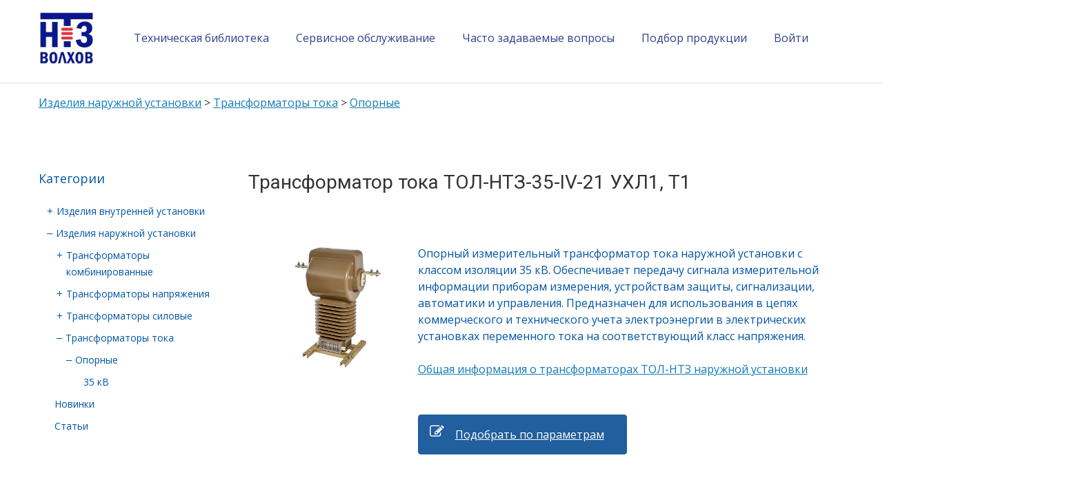

--- FILE ---
content_type: text/html; charset=UTF-8
request_url: https://intzv.ru/?p=2841
body_size: 14186
content:
<!DOCTYPE html>
<html lang="ru-RU">
<head>
<meta charset="UTF-8">
<meta name="viewport" content="width=device-width, initial-scale=1">
<meta name="yandex-verification" content="9d0f67897cc5cb04" />
<meta name="yandex-verification" content="de24bca65bed5366" />	
<link rel="profile" href="http://gmpg.org/xfn/11">
<link rel="pingback" href="https://intzv.ru/xmlrpc.php">
<link rel="shortcut icon" href="https://intzv.ru/ntz-volhov1.ico" />
<title>Трансформатор тока ТОЛ-НТЗ-35-IV-21 УХЛ1, Т1 &#8212; Невский трансформаторный завод &quot;Волхов&quot;</title>
<link rel='dns-prefetch' href='//cdnjs.cloudflare.com' />
<link rel='dns-prefetch' href='//www.google.com' />
<link rel='dns-prefetch' href='//fonts.googleapis.com' />
<link rel="alternate" type="application/rss+xml" title="Невский трансформаторный завод &quot;Волхов&quot; &raquo; Лента" href="https://intzv.ru/?feed=rss2" />
<link rel="alternate" type="application/rss+xml" title="Невский трансформаторный завод &quot;Волхов&quot; &raquo; Лента комментариев" href="https://intzv.ru/?feed=comments-rss2" />
<link rel="alternate" type="application/rss+xml" title="Невский трансформаторный завод &quot;Волхов&quot; &raquo; Лента комментариев к &laquo;Трансформатор тока ТОЛ-НТЗ-35-IV-21 УХЛ1, Т1&raquo;" href="https://intzv.ru/?feed=rss2&#038;p=2841" />
<link rel='stylesheet' id='dashicons-css'  href='https://intzv.ru/wp-includes/css/dashicons.min.css?ver=4.9.26' type='text/css' media='all' />
<link rel='stylesheet' id='theme-my-login-css'  href='https://intzv.ru/wp-content/plugins/theme-my-login-6.4/theme-my-login.css?ver=6.4.17' type='text/css' media='all' />
<link rel='stylesheet' id='contact-form-7-css'  href='https://intzv.ru/wp-content/plugins/contact-form-7/includes/css/styles.css?ver=5.0.3' type='text/css' media='all' />
<link rel='stylesheet' id='mathjax-scrollmath-css'  href='https://intzv.ru/wp-content/plugins/insert-math/mathjax/scrollmath.css?ver=4.9.26' type='text/css' media='all' />
<link rel='stylesheet' id='jquery-ui-css'  href='https://intzv.ru/wp-content/plugins/insert-math/jquery-ui-css/jquery-ui.css?ver=4.9.26' type='text/css' media='all' />
<link rel='stylesheet' id='insert-math-dialog-css'  href='https://intzv.ru/wp-content/plugins/insert-math/dialog/dialog.css?ver=4.9.26' type='text/css' media='all' />
<link rel='stylesheet' id='siteorigin-panels-front-css'  href='https://intzv.ru/wp-content/plugins/siteorigin-panels/css/front-flex.min.css?ver=2.8.1' type='text/css' media='all' />
<link rel='stylesheet' id='sow-button-base-css'  href='https://intzv.ru/wp-content/plugins/so-widgets-bundle/widgets/button/css/style.css?ver=1.12.1' type='text/css' media='all' />
<link rel='stylesheet' id='sow-button-atom-4a75a8acc3b6-css'  href='https://intzv.ru/wp-content/uploads/siteorigin-widgets/sow-button-atom-4a75a8acc3b6.css?ver=4.9.26' type='text/css' media='all' />
<link rel='stylesheet' id='sow-image-default-bd5cd9da0588-css'  href='https://intzv.ru/wp-content/uploads/siteorigin-widgets/sow-image-default-bd5cd9da0588.css?ver=4.9.26' type='text/css' media='all' />
<link rel='stylesheet' id='sow-button-flat-4a75a8acc3b6-css'  href='https://intzv.ru/wp-content/uploads/siteorigin-widgets/sow-button-flat-4a75a8acc3b6.css?ver=4.9.26' type='text/css' media='all' />
<link rel='stylesheet' id='sow-button-wire-4a75a8acc3b6-css'  href='https://intzv.ru/wp-content/uploads/siteorigin-widgets/sow-button-wire-4a75a8acc3b6.css?ver=4.9.26' type='text/css' media='all' />
<link rel='stylesheet' id='semicolon-genericons-css'  href='https://intzv.ru/wp-content/themes/semicolon/css/genericons.css?ver=20131222' type='text/css' media='all' />
<link rel='stylesheet' id='semicolon-open-sans-css'  href='//fonts.googleapis.com/css?family=Open+Sans%3A400%2C700&#038;subset=latin%2Ccyrillic&#038;ver=4.9.26' type='text/css' media='all' />
<link rel='stylesheet' id='semicolon-pt-serif-css'  href='//fonts.googleapis.com/css?family=PT+Serif&#038;subset=latin%2Ccyrillic&#038;ver=4.9.26' type='text/css' media='all' />
<link rel='stylesheet' id='semicolon-css'  href='https://intzv.ru/wp-content/themes/semicolon/style.css?ver=20160925' type='text/css' media='all' />
<link rel='stylesheet' id='semicolon-colors-css'  href='https://intzv.ru/wp-content/themes/semicolon/css/colors.css?ver=20160925' type='text/css' media='all' />
<link rel='stylesheet' id='searchwp-live-search-css'  href='https://intzv.ru/wp-content/plugins/searchwp-live-ajax-search/assets/styles/style.css?ver=1.3.1' type='text/css' media='all' />
<link rel='stylesheet' id='mimetypes-link-icons-css'  href='https://intzv.ru/wp-content/plugins/mimetypes-link-icons/css/style.php?cssvars=bXRsaV9oZWlnaHQ9MjQmbXRsaV9pbWFnZV90eXBlPXBuZyZtdGxpX2xlZnRvcnJpZ2h0PWxlZnQ&#038;ver=3.0' type='text/css' media='all' />
<script type='text/javascript' src='https://intzv.ru/wp-includes/js/jquery/jquery.js?ver=1.12.4'></script>
<script type='text/javascript' src='https://intzv.ru/wp-includes/js/jquery/jquery-migrate.min.js?ver=1.4.1'></script>
<script type='text/javascript' src='https://intzv.ru/wp-content/plugins/insert-math/mathjax/config.js?ver=4.9.26'></script>
<script type='text/javascript' src='https://cdnjs.cloudflare.com/ajax/libs/mathjax/2.7.1/MathJax.js?ver=4.9.26'></script>
<script type='text/javascript' src='https://www.google.com/recaptcha/api.js?hl=ru-RU&#038;ver=4.9.26'></script>
<script type='text/javascript' src='https://intzv.ru/wp-content/plugins/theme-my-login-6.4/modules/themed-profiles/themed-profiles.js?ver=4.9.26'></script>
<link rel='https://api.w.org/' href='https://intzv.ru/index.php?rest_route=/' />
<link rel="EditURI" type="application/rsd+xml" title="RSD" href="https://intzv.ru/xmlrpc.php?rsd" />
<link rel="wlwmanifest" type="application/wlwmanifest+xml" href="https://intzv.ru/wp-includes/wlwmanifest.xml" /> 
<link rel='prev' title='Трансформаторы тока нулевой последовательности для использования в схемах релейной защиты совместно с микропроцессорными терминалами релейной защиты' href='https://intzv.ru/?p=2668' />
<link rel='next' title='Трансформаторы напряжения НОЛ-НТЗ-3(6, 10)-IV' href='https://intzv.ru/?p=2916' />
<meta name="generator" content="WordPress 4.9.26" />
<link rel="canonical" href="https://intzv.ru/?p=2841" />
<link rel='shortlink' href='https://intzv.ru/?p=2841' />
		<!-- Custom Logo: hide header text -->
		<style id="custom-logo-css" type="text/css">
			.site-title, .site-description {
				position: absolute;
				clip: rect(1px, 1px, 1px, 1px);
			}
		</style>
	<link rel="alternate" type="application/json+oembed" href="https://intzv.ru/index.php?rest_route=%2Foembed%2F1.0%2Fembed&#038;url=https%3A%2F%2Fintzv.ru%2F%3Fp%3D2841" />
<link rel="alternate" type="text/xml+oembed" href="https://intzv.ru/index.php?rest_route=%2Foembed%2F1.0%2Fembed&#038;url=https%3A%2F%2Fintzv.ru%2F%3Fp%3D2841&#038;format=xml" />
<style type='text/css'>
#widget-collapscat-2-top span.collapsing.categories {
        border:0;
        padding:0; 
        margin:0; 
        cursor:pointer;
} 

#widget-collapscat-2-top li.widget_collapscat h2 span.sym {float:right;padding:0 .5em}
#widget-collapscat-2-top li.collapsing.categories.self a {font-weight:bold}
#widget-collapscat-2-top:before {content:'';} 
#widget-collapscat-2-top  li.collapsing.categories:before {content:'';} 
#widget-collapscat-2-top  li.collapsing.categories {list-style-type:none}
#widget-collapscat-2-top  li.collapsing.categories{
       padding:0 0 0 1em;
       text-indent:-1em;
}
#widget-collapscat-2-top li.collapsing.categories.item:before {content: '\00BB \00A0' !important;} 
#widget-collapscat-2-top li.collapsing.categories .sym {
   cursor:pointer;
   font-size:1.1em;
   font-family:Arial, Helvetica;
    padding-right:5px;}</style>
                <style type="text/css" media="all"
                       id="siteorigin-panels-layouts-head">/* Layout 2841 */ #pgc-2841-0-0 { width:100%;width:calc(100% - ( 0 * 30px ) ) } #pl-2841 #panel-2841-0-0-0 , #pl-2841 #panel-2841-1-0-0 , #pl-2841 #panel-2841-1-1-0 , #pl-2841 #panel-2841-1-1-1 , #pl-2841 #panel-2841-2-0-0 , #pl-2841 #panel-2841-2-0-1 , #pl-2841 #panel-2841-2-1-0 , #pl-2841 #panel-2841-2-1-1 {  } #pg-2841-0 , #pl-2841 .so-panel:last-child { margin-bottom:0px } #pgc-2841-1-0 { width:25%;width:calc(25% - ( 0.750000001875 * 30px ) ) } #pgc-2841-1-1 { width:75%;width:calc(75% - ( 0.249999998125 * 30px ) ) } #pg-2841-1 , #pl-2841 .so-panel { margin-bottom:30px } #pgc-2841-2-0 { width:61.8034%;width:calc(61.8034% - ( 0.38196600790794 * 30px ) ) } #pgc-2841-2-1 { width:38.1966%;width:calc(38.1966% - ( 0.61803399209206 * 30px ) ) } #pg-2841-0.panel-no-style, #pg-2841-0.panel-has-style > .panel-row-style , #pg-2841-1.panel-no-style, #pg-2841-1.panel-has-style > .panel-row-style , #pg-2841-2.panel-no-style, #pg-2841-2.panel-has-style > .panel-row-style { -webkit-align-items:flex-start;align-items:flex-start } #pg-2841-1> .panel-row-style , #pg-2841-2> .panel-row-style { padding:36px 36px 36px 36px } @media (max-width:780px){ #pg-2841-0.panel-no-style, #pg-2841-0.panel-has-style > .panel-row-style , #pg-2841-1.panel-no-style, #pg-2841-1.panel-has-style > .panel-row-style , #pg-2841-2.panel-no-style, #pg-2841-2.panel-has-style > .panel-row-style { -webkit-flex-direction:column;-ms-flex-direction:column;flex-direction:column } #pg-2841-0 .panel-grid-cell , #pg-2841-1 .panel-grid-cell , #pg-2841-2 .panel-grid-cell { margin-right:0 } #pg-2841-0 .panel-grid-cell , #pg-2841-1 .panel-grid-cell , #pg-2841-2 .panel-grid-cell { width:100% } #pgc-2841-1-0 , #pgc-2841-2-0 { margin-bottom:30px } #pl-2841 .panel-grid-cell { padding:0 } #pl-2841 .panel-grid .panel-grid-cell-empty { display:none } #pl-2841 .panel-grid .panel-grid-cell-mobile-last { margin-bottom:0px }  } </style></head>

<body class="post-template-default single single-post postid-2841 single-format-standard wp-custom-logo siteorigin-panels siteorigin-panels-before-js no-js">
<script type="text/javascript">document.body.className = document.body.className.replace('no-js','js');</script>
<div id="page" class="hfeed site">

	<header id="masthead" class="site-header" role="banner">
		
		<div class="site-branding">
			<div class="site-logo-wrapper"><a href="https://intzv.ru/" class="custom-logo-link" rel="home" itemprop="url"><img width="80" height="78" src="https://intzv.ru/wp-content/uploads/2017/11/ntz-volhov2.png" class="custom-logo" alt="Невский трансформаторный завод &quot;Волхов&quot;" itemprop="logo" srcset="https://intzv.ru/wp-content/uploads/2017/11/ntz-volhov2.png 80w, https://intzv.ru/wp-content/uploads/2017/11/ntz-volhov2-60x60.png 60w, https://intzv.ru/wp-content/uploads/2017/11/ntz-volhov2-45x45.png 45w" sizes="(max-width: 80px) 100vw, 80px" /></a></div>
			<div class="site-title-container">
				<h1 class="site-title"><a href="https://intzv.ru/" rel="home">Невский трансформаторный завод &quot;Волхов&quot;</a></h1>
				<h2 class="site-description">Технический портал компании</h2>	

				<nav id="site-navigation" class="main-navigation" role="navigation">
					<a class="menu-toggle">Меню</a>
					<a class="skip-link screen-reader-text" href="#content">Перейти к содержимому</a>

					<div class="menu-primary_menu-container"><ul id="menu-primary_menu" class="semicolon-navigation"><li id="menu-item-1152" class="menu-item menu-item-type-post_type menu-item-object-page menu-item-1152"><a href="https://intzv.ru/?page_id=1145">Техническая библиотека</a></li>
<li id="menu-item-1341" class="menu-item menu-item-type-post_type menu-item-object-page menu-item-1341"><a href="https://intzv.ru/?page_id=1074">Сервисное обслуживание</a></li>
<li id="menu-item-2029" class="menu-item menu-item-type-post_type menu-item-object-page menu-item-2029"><a href="https://intzv.ru/?page_id=2027">Часто задаваемые вопросы</a></li>
<li id="menu-item-2032" class="menu-item menu-item-type-post_type menu-item-object-page menu-item-2032"><a href="https://intzv.ru/?page_id=2030">Подбор продукции</a></li>
<li id="menu-item-2499" class="menu-item menu-item-type-post_type menu-item-object-page menu-item-2499"><a href="https://intzv.ru/?page_id=2497">Войти</a></li>
</ul></div>
					
				</nav><!-- #site-navigation -->
			</div>
		</div>

	</header><!-- #masthead -->

	
	<div id="content" class="site-content">
    <div id="path"></div> <!-- #path навигационная цепочка-->
    	<div id="secondary" class="widget-area" role="complementary">

				<div class="sidebar-primary">
			<aside id="collapscat-2" class="widget widget_collapscat"><h2 class="widget-title">Категории</h2><ul id='widget-collapscat-2-top' class='collapsing categories list'>
      <li class='collapsing categories expandable'><span class='collapsing categories expand'><span class='sym'>+</span></span><a href='https://intzv.ru/?cat=82' title="Посмотреть все сообщения, поданные в соответствии с Изделия внутренней установки">Изделия внутренней установки</a>
     <div id='collapsCat-82:2' style="display:none">
<ul><li class='collapsing categories item'><a href='https://intzv.ru/?cat=174' title="Посмотреть все сообщения, поданные в соответствии с Изоляторы">Изоляторы</a>         </li> <!-- ending subcategory -->
<li class='collapsing categories expandable'><span class='collapsing categories expand'><span class='sym'>+</span></span><a href='https://intzv.ru/?cat=102' title="View all posts filed under Трансформаторы комбинированные">Трансформаторы комбинированные</a>
<div id='collapsCat-102:2' style="display:none">
<ul><li class='collapsing categories item'><a href='https://intzv.ru/?cat=107' title="Посмотреть все сообщения, поданные в соответствии с Заземляемые">Заземляемые</a>         </li> <!-- ending subcategory -->
<li class='collapsing categories item'><a href='https://intzv.ru/?cat=108' title="Посмотреть все сообщения, поданные в соответствии с Незаземляемые">Незаземляемые</a>         </li> <!-- ending subcategory -->
<li class='collapsing categories item'><a href='https://intzv.ru/?cat=163' title="Посмотреть все сообщения, поданные в соответствии с Трехфазные группы">Трехфазные группы</a>         </li> <!-- ending subcategory -->
</ul>          </div>
         </li> <!-- ending subcategory -->
<li class='collapsing categories expandable'><span class='collapsing categories expand'><span class='sym'>+</span></span><a href='https://intzv.ru/?cat=86' title="View all posts filed under Трансформаторы напряжения">Трансформаторы напряжения</a>
<div id='collapsCat-86:2' style="display:none">
<ul><li class='collapsing categories expandable'><span class='collapsing categories expand'><span class='sym'>+</span></span><a href='https://intzv.ru/?cat=157' title="View all posts filed under Антирезонансные">Антирезонансные</a>
<div id='collapsCat-157:2' style="display:none">
<ul><li class='collapsing categories item'><a href='https://intzv.ru/?cat=178' title="Посмотреть все сообщения, поданные в соответствии с 20 кВ">20 кВ</a>         </li> <!-- ending subcategory -->
<li class='collapsing categories item'><a href='https://intzv.ru/?cat=159' title="Посмотреть все сообщения, поданные в соответствии с 35 кВ">35 кВ</a>         </li> <!-- ending subcategory -->
<li class='collapsing categories item'><a href='https://intzv.ru/?cat=158' title="Посмотреть все сообщения, поданные в соответствии с 6(10) кВ">6(10) кВ</a>         </li> <!-- ending subcategory -->
</ul>          </div>
         </li> <!-- ending subcategory -->
<li class='collapsing categories expandable'><span class='collapsing categories expand'><span class='sym'>+</span></span><a href='https://intzv.ru/?cat=99' title="View all posts filed under Заземляемые">Заземляемые</a>
<div id='collapsCat-99:2' style="display:none">
<ul><li class='collapsing categories item'><a href='https://intzv.ru/?cat=122' title="Посмотреть все сообщения, поданные в соответствии с 20 кВ">20 кВ</a>         </li> <!-- ending subcategory -->
<li class='collapsing categories item'><a href='https://intzv.ru/?cat=119' title="Посмотреть все сообщения, поданные в соответствии с 35 кВ">35 кВ</a>         </li> <!-- ending subcategory -->
<li class='collapsing categories item'><a href='https://intzv.ru/?cat=120' title="Посмотреть все сообщения, поданные в соответствии с 6(10) кВ">6(10) кВ</a>         </li> <!-- ending subcategory -->
</ul>          </div>
         </li> <!-- ending subcategory -->
<li class='collapsing categories expandable'><span class='collapsing categories expand'><span class='sym'>+</span></span><a href='https://intzv.ru/?cat=100' title="View all posts filed under Незаземляемые">Незаземляемые</a>
<div id='collapsCat-100:2' style="display:none">
<ul><li class='collapsing categories item'><a href='https://intzv.ru/?cat=125' title="Посмотреть все сообщения, поданные в соответствии с 20 кВ">20 кВ</a>         </li> <!-- ending subcategory -->
<li class='collapsing categories item'><a href='https://intzv.ru/?cat=126' title="Посмотреть все сообщения, поданные в соответствии с 35 кВ">35 кВ</a>         </li> <!-- ending subcategory -->
<li class='collapsing categories item'><a href='https://intzv.ru/?cat=124' title="Посмотреть все сообщения, поданные в соответствии с 6(10) кВ">6(10) кВ</a>         </li> <!-- ending subcategory -->
</ul>          </div>
         </li> <!-- ending subcategory -->
<li class='collapsing categories expandable'><span class='collapsing categories expand'><span class='sym'>+</span></span><a href='https://intzv.ru/?cat=160' title="View all posts filed under Трехфазные группы">Трехфазные группы</a>
<div id='collapsCat-160:2' style="display:none">
<ul><li class='collapsing categories item'><a href='https://intzv.ru/?cat=161' title="Посмотреть все сообщения, поданные в соответствии с 6(10) кВ">6(10) кВ</a>         </li> <!-- ending subcategory -->
</ul>          </div>
         </li> <!-- ending subcategory -->
</ul>          </div>
         </li> <!-- ending subcategory -->
<li class='collapsing categories expandable'><span class='collapsing categories expand'><span class='sym'>+</span></span><a href='https://intzv.ru/?cat=101' title="View all posts filed under Трансформаторы силовые">Трансформаторы силовые</a>
<div id='collapsCat-101:2' style="display:none">
<ul><li class='collapsing categories item'><a href='https://intzv.ru/?cat=128' title="Посмотреть все сообщения, поданные в соответствии с 10 кВ">10 кВ</a>         </li> <!-- ending subcategory -->
<li class='collapsing categories item'><a href='https://intzv.ru/?cat=176' title="Посмотреть все сообщения, поданные в соответствии с 20 кВ">20 кВ</a>         </li> <!-- ending subcategory -->
<li class='collapsing categories item'><a href='https://intzv.ru/?cat=129' title="Посмотреть все сообщения, поданные в соответствии с 35 кВ">35 кВ</a>         </li> <!-- ending subcategory -->
<li class='collapsing categories item'><a href='https://intzv.ru/?cat=127' title="Посмотреть все сообщения, поданные в соответствии с 6 кВ">6 кВ</a>         </li> <!-- ending subcategory -->
</ul>          </div>
         </li> <!-- ending subcategory -->
<li class='collapsing categories expandable'><span class='collapsing categories expand'><span class='sym'>+</span></span><a href='https://intzv.ru/?cat=84' title="View all posts filed under Трансформаторы тока">Трансформаторы тока</a>
<div id='collapsCat-84:2' style="display:none">
<ul><li class='collapsing categories item'><a href='https://intzv.ru/?cat=167' title="Посмотреть все сообщения, поданные в соответствии с Встраиваемые">Встраиваемые</a>         </li> <!-- ending subcategory -->
<li class='collapsing categories expandable'><span class='collapsing categories expand'><span class='sym'>+</span></span><a href='https://intzv.ru/?cat=87' title="View all posts filed under Опорные">Опорные</a>
<div id='collapsCat-87:2' style="display:none">
<ul><li class='collapsing categories item'><a href='https://intzv.ru/?cat=110' title="Посмотреть все сообщения, поданные в соответствии с 10 кВ">10 кВ</a>         </li> <!-- ending subcategory -->
<li class='collapsing categories item'><a href='https://intzv.ru/?cat=111' title="Посмотреть все сообщения, поданные в соответствии с 20 кВ">20 кВ</a>         </li> <!-- ending subcategory -->
<li class='collapsing categories item'><a href='https://intzv.ru/?cat=112' title="Посмотреть все сообщения, поданные в соответствии с 35 кВ">35 кВ</a>         </li> <!-- ending subcategory -->
</ul>          </div>
         </li> <!-- ending subcategory -->
<li class='collapsing categories expandable'><span class='collapsing categories expand'><span class='sym'>+</span></span><a href='https://intzv.ru/?cat=88' title="View all posts filed under Проходные">Проходные</a>
<div id='collapsCat-88:2' style="display:none">
<ul><li class='collapsing categories item'><a href='https://intzv.ru/?cat=113' title="Посмотреть все сообщения, поданные в соответствии с 10 кВ">10 кВ</a>         </li> <!-- ending subcategory -->
</ul>          </div>
         </li> <!-- ending subcategory -->
<li class='collapsing categories expandable'><span class='collapsing categories expand'><span class='sym'>+</span></span><a href='https://intzv.ru/?cat=89' title="View all posts filed under Шинные">Шинные</a>
<div id='collapsCat-89:2' style="display:none">
<ul><li class='collapsing categories item'><a href='https://intzv.ru/?cat=114' title="Посмотреть все сообщения, поданные в соответствии с 0,66 кВ">0,66 кВ</a>         </li> <!-- ending subcategory -->
<li class='collapsing categories item'><a href='https://intzv.ru/?cat=115' title="Посмотреть все сообщения, поданные в соответствии с 10 кВ">10 кВ</a>         </li> <!-- ending subcategory -->
</ul>          </div>
         </li> <!-- ending subcategory -->
</ul>          </div>
         </li> <!-- ending subcategory -->
<li class='collapsing categories item'><a href='https://intzv.ru/?cat=162' title="Посмотреть все сообщения, поданные в соответствии с Трансформаторы тока нулевой последовательности">Трансформаторы тока нулевой последовательности</a>         </li> <!-- ending subcategory -->
</ul>        </div>
      </li> <!-- ending category -->
      <li class='collapsing categories expandable parent'><span class='collapsing categories collapse'><span class='sym'>–</span></span><a href='https://intzv.ru/?cat=83' title="Посмотреть все сообщения, поданные в соответствии с Изделия наружной установки">Изделия наружной установки</a>
     <div id='collapsCat-83:2' style="display:block">
<ul><li class='collapsing categories expandable'><span class='collapsing categories expand'><span class='sym'>+</span></span><a href='https://intzv.ru/?cat=139' title="View all posts filed under Трансформаторы комбинированные">Трансформаторы комбинированные</a>
<div id='collapsCat-139:2' style="display:none">
<ul><li class='collapsing categories item'><a href='https://intzv.ru/?cat=149' title="Посмотреть все сообщения, поданные в соответствии с Заземляемые">Заземляемые</a>         </li> <!-- ending subcategory -->
<li class='collapsing categories item'><a href='https://intzv.ru/?cat=150' title="Посмотреть все сообщения, поданные в соответствии с Незаземляемые">Незаземляемые</a>         </li> <!-- ending subcategory -->
</ul>          </div>
         </li> <!-- ending subcategory -->
<li class='collapsing categories expandable'><span class='collapsing categories expand'><span class='sym'>+</span></span><a href='https://intzv.ru/?cat=137' title="View all posts filed under Трансформаторы напряжения">Трансформаторы напряжения</a>
<div id='collapsCat-137:2' style="display:none">
<ul><li class='collapsing categories item'><a href='https://intzv.ru/?cat=175' title="Посмотреть все сообщения, поданные в соответствии с Антирезонансные">Антирезонансные</a>         </li> <!-- ending subcategory -->
<li class='collapsing categories expandable'><span class='collapsing categories expand'><span class='sym'>+</span></span><a href='https://intzv.ru/?cat=142' title="View all posts filed under Заземляемые">Заземляемые</a>
<div id='collapsCat-142:2' style="display:none">
<ul><li class='collapsing categories item'><a href='https://intzv.ru/?cat=144' title="Посмотреть все сообщения, поданные в соответствии с 35 кВ">35 кВ</a>         </li> <!-- ending subcategory -->
</ul>          </div>
         </li> <!-- ending subcategory -->
<li class='collapsing categories expandable'><span class='collapsing categories expand'><span class='sym'>+</span></span><a href='https://intzv.ru/?cat=143' title="View all posts filed under Незаземляемые">Незаземляемые</a>
<div id='collapsCat-143:2' style="display:none">
<ul><li class='collapsing categories item'><a href='https://intzv.ru/?cat=173' title="Посмотреть все сообщения, поданные в соответствии с 20 кВ">20 кВ</a>         </li> <!-- ending subcategory -->
<li class='collapsing categories item'><a href='https://intzv.ru/?cat=145' title="Посмотреть все сообщения, поданные в соответствии с 35 кВ">35 кВ</a>         </li> <!-- ending subcategory -->
<li class='collapsing categories item'><a href='https://intzv.ru/?cat=172' title="Посмотреть все сообщения, поданные в соответствии с 6(10) кВ">6(10) кВ</a>         </li> <!-- ending subcategory -->
</ul>          </div>
         </li> <!-- ending subcategory -->
</ul>          </div>
         </li> <!-- ending subcategory -->
<li class='collapsing categories expandable'><span class='collapsing categories expand'><span class='sym'>+</span></span><a href='https://intzv.ru/?cat=138' title="View all posts filed under Трансформаторы силовые">Трансформаторы силовые</a>
<div id='collapsCat-138:2' style="display:none">
<ul><li class='collapsing categories item'><a href='https://intzv.ru/?cat=168' title="Посмотреть все сообщения, поданные в соответствии с 20 кВ">20 кВ</a>         </li> <!-- ending subcategory -->
<li class='collapsing categories item'><a href='https://intzv.ru/?cat=148' title="Посмотреть все сообщения, поданные в соответствии с 35 кВ">35 кВ</a>         </li> <!-- ending subcategory -->
<li class='collapsing categories item'><a href='https://intzv.ru/?cat=147' title="Посмотреть все сообщения, поданные в соответствии с 6(10) кВ">6(10) кВ</a>         </li> <!-- ending subcategory -->
</ul>          </div>
         </li> <!-- ending subcategory -->
<li class='collapsing categories expandable parent'><span class='collapsing categories collapse'><span class='sym'>–</span></span><a href='https://intzv.ru/?cat=136' title="View all posts filed under Трансформаторы тока">Трансформаторы тока</a>
<div id='collapsCat-136:2' style="display:block">
<ul><li class='collapsing categories expandable parent'><span class='collapsing categories collapse'><span class='sym'>–</span></span><a href='https://intzv.ru/?cat=140' title="View all posts filed under Опорные">Опорные</a>
<div id='collapsCat-140:2' style="display:block">
<ul><li class='collapsing categories item parent active'><a href='https://intzv.ru/?cat=141' title="Посмотреть все сообщения, поданные в соответствии с 35 кВ">35 кВ</a>         </li> <!-- ending subcategory -->
</ul>          </div>
         </li> <!-- ending subcategory -->
</ul>          </div>
         </li> <!-- ending subcategory -->
</ul>        </div>
      </li> <!-- ending category -->
      <li class='collapsing categories item'><a href='https://intzv.ru/?cat=1' title="Посмотреть все сообщения, поданные в соответствии с Новинки">Новинки</a>      </li> <!-- ending category -->
      <li class='collapsing categories item'><a href='https://intzv.ru/?cat=165' title="Посмотреть все сообщения, поданные в соответствии с Статьи">Статьи</a>      </li> <!-- ending category -->
<li style='display:none'><script type="text/javascript">
// <![CDATA[
/* These variables are part of the Collapsing Categories Plugin 
      *  Version: 2.1.2
      *  $Id: collapscat.php 1786607 2017-12-13 23:17:01Z robfelty $
      * Copyright 2007 Robert Felty (robfelty.com)
      */
var expandSym='+';
var collapseSym='–';
try { collapsItems['catTest'] = 'test'; } catch (err) { collapsItems = new Object(); }
collapsItems['collapsCat-174:2'] = '<ul></ul>';
collapsItems['collapsCat-107:2'] = '<ul></ul>';
collapsItems['collapsCat-108:2'] = '<ul></ul>';
collapsItems['collapsCat-163:2'] = '<ul></ul>';
collapsItems['collapsCat-102:2'] = '<li class=\'collapsing categories item\'><a href=\'https://intzv.ru/?cat=107\' title=\"Посмотреть все сообщения, поданные в соответствии с Заземляемые\">Заземляемые</a>         </li> <!-- ending subcategory --><li class=\'collapsing categories item\'><a href=\'https://intzv.ru/?cat=108\' title=\"Посмотреть все сообщения, поданные в соответствии с Незаземляемые\">Незаземляемые</a>         </li> <!-- ending subcategory --><li class=\'collapsing categories item\'><a href=\'https://intzv.ru/?cat=163\' title=\"Посмотреть все сообщения, поданные в соответствии с Трехфазные группы\">Трехфазные группы</a>         </li> <!-- ending subcategory -->';
collapsItems['collapsCat-178:2'] = '<ul></ul>';
collapsItems['collapsCat-159:2'] = '<ul></ul>';
collapsItems['collapsCat-158:2'] = '<ul></ul>';
collapsItems['collapsCat-157:2'] = '<li class=\'collapsing categories item\'><a href=\'https://intzv.ru/?cat=178\' title=\"Посмотреть все сообщения, поданные в соответствии с 20 кВ\">20 кВ</a>         </li> <!-- ending subcategory --><li class=\'collapsing categories item\'><a href=\'https://intzv.ru/?cat=159\' title=\"Посмотреть все сообщения, поданные в соответствии с 35 кВ\">35 кВ</a>         </li> <!-- ending subcategory --><li class=\'collapsing categories item\'><a href=\'https://intzv.ru/?cat=158\' title=\"Посмотреть все сообщения, поданные в соответствии с 6(10) кВ\">6(10) кВ</a>         </li> <!-- ending subcategory -->';
collapsItems['collapsCat-122:2'] = '<ul></ul>';
collapsItems['collapsCat-119:2'] = '<ul></ul>';
collapsItems['collapsCat-120:2'] = '<ul></ul>';
collapsItems['collapsCat-99:2'] = '<li class=\'collapsing categories item\'><a href=\'https://intzv.ru/?cat=122\' title=\"Посмотреть все сообщения, поданные в соответствии с 20 кВ\">20 кВ</a>         </li> <!-- ending subcategory --><li class=\'collapsing categories item\'><a href=\'https://intzv.ru/?cat=119\' title=\"Посмотреть все сообщения, поданные в соответствии с 35 кВ\">35 кВ</a>         </li> <!-- ending subcategory --><li class=\'collapsing categories item\'><a href=\'https://intzv.ru/?cat=120\' title=\"Посмотреть все сообщения, поданные в соответствии с 6(10) кВ\">6(10) кВ</a>         </li> <!-- ending subcategory -->';
collapsItems['collapsCat-125:2'] = '<ul></ul>';
collapsItems['collapsCat-126:2'] = '<ul></ul>';
collapsItems['collapsCat-124:2'] = '<ul></ul>';
collapsItems['collapsCat-100:2'] = '<li class=\'collapsing categories item\'><a href=\'https://intzv.ru/?cat=125\' title=\"Посмотреть все сообщения, поданные в соответствии с 20 кВ\">20 кВ</a>         </li> <!-- ending subcategory --><li class=\'collapsing categories item\'><a href=\'https://intzv.ru/?cat=126\' title=\"Посмотреть все сообщения, поданные в соответствии с 35 кВ\">35 кВ</a>         </li> <!-- ending subcategory --><li class=\'collapsing categories item\'><a href=\'https://intzv.ru/?cat=124\' title=\"Посмотреть все сообщения, поданные в соответствии с 6(10) кВ\">6(10) кВ</a>         </li> <!-- ending subcategory -->';
collapsItems['collapsCat-161:2'] = '<ul></ul>';
collapsItems['collapsCat-160:2'] = '<li class=\'collapsing categories item\'><a href=\'https://intzv.ru/?cat=161\' title=\"Посмотреть все сообщения, поданные в соответствии с 6(10) кВ\">6(10) кВ</a>         </li> <!-- ending subcategory -->';
collapsItems['collapsCat-86:2'] = '<li class=\'collapsing categories expandable\'><span class=\'collapsing categories expand\'><span class=\'sym\'>+</span></span><a href=\'https://intzv.ru/?cat=157\' title=\"View all posts filed under Антирезонансные\">Антирезонансные</a><div id=\'collapsCat-157:2\' style=\"display:none\"><ul><li class=\'collapsing categories item\'><a href=\'https://intzv.ru/?cat=178\' title=\"Посмотреть все сообщения, поданные в соответствии с 20 кВ\">20 кВ</a>         </li> <!-- ending subcategory --><li class=\'collapsing categories item\'><a href=\'https://intzv.ru/?cat=159\' title=\"Посмотреть все сообщения, поданные в соответствии с 35 кВ\">35 кВ</a>         </li> <!-- ending subcategory --><li class=\'collapsing categories item\'><a href=\'https://intzv.ru/?cat=158\' title=\"Посмотреть все сообщения, поданные в соответствии с 6(10) кВ\">6(10) кВ</a>         </li> <!-- ending subcategory --></ul>          </div>         </li> <!-- ending subcategory --><li class=\'collapsing categories expandable\'><span class=\'collapsing categories expand\'><span class=\'sym\'>+</span></span><a href=\'https://intzv.ru/?cat=99\' title=\"View all posts filed under Заземляемые\">Заземляемые</a><div id=\'collapsCat-99:2\' style=\"display:none\"><ul><li class=\'collapsing categories item\'><a href=\'https://intzv.ru/?cat=122\' title=\"Посмотреть все сообщения, поданные в соответствии с 20 кВ\">20 кВ</a>         </li> <!-- ending subcategory --><li class=\'collapsing categories item\'><a href=\'https://intzv.ru/?cat=119\' title=\"Посмотреть все сообщения, поданные в соответствии с 35 кВ\">35 кВ</a>         </li> <!-- ending subcategory --><li class=\'collapsing categories item\'><a href=\'https://intzv.ru/?cat=120\' title=\"Посмотреть все сообщения, поданные в соответствии с 6(10) кВ\">6(10) кВ</a>         </li> <!-- ending subcategory --></ul>          </div>         </li> <!-- ending subcategory --><li class=\'collapsing categories expandable\'><span class=\'collapsing categories expand\'><span class=\'sym\'>+</span></span><a href=\'https://intzv.ru/?cat=100\' title=\"View all posts filed under Незаземляемые\">Незаземляемые</a><div id=\'collapsCat-100:2\' style=\"display:none\"><ul><li class=\'collapsing categories item\'><a href=\'https://intzv.ru/?cat=125\' title=\"Посмотреть все сообщения, поданные в соответствии с 20 кВ\">20 кВ</a>         </li> <!-- ending subcategory --><li class=\'collapsing categories item\'><a href=\'https://intzv.ru/?cat=126\' title=\"Посмотреть все сообщения, поданные в соответствии с 35 кВ\">35 кВ</a>         </li> <!-- ending subcategory --><li class=\'collapsing categories item\'><a href=\'https://intzv.ru/?cat=124\' title=\"Посмотреть все сообщения, поданные в соответствии с 6(10) кВ\">6(10) кВ</a>         </li> <!-- ending subcategory --></ul>          </div>         </li> <!-- ending subcategory --><li class=\'collapsing categories expandable\'><span class=\'collapsing categories expand\'><span class=\'sym\'>+</span></span><a href=\'https://intzv.ru/?cat=160\' title=\"View all posts filed under Трехфазные группы\">Трехфазные группы</a><div id=\'collapsCat-160:2\' style=\"display:none\"><ul><li class=\'collapsing categories item\'><a href=\'https://intzv.ru/?cat=161\' title=\"Посмотреть все сообщения, поданные в соответствии с 6(10) кВ\">6(10) кВ</a>         </li> <!-- ending subcategory --></ul>          </div>         </li> <!-- ending subcategory -->';
collapsItems['collapsCat-128:2'] = '<ul></ul>';
collapsItems['collapsCat-176:2'] = '<ul></ul>';
collapsItems['collapsCat-129:2'] = '<ul></ul>';
collapsItems['collapsCat-127:2'] = '<ul></ul>';
collapsItems['collapsCat-101:2'] = '<li class=\'collapsing categories item\'><a href=\'https://intzv.ru/?cat=128\' title=\"Посмотреть все сообщения, поданные в соответствии с 10 кВ\">10 кВ</a>         </li> <!-- ending subcategory --><li class=\'collapsing categories item\'><a href=\'https://intzv.ru/?cat=176\' title=\"Посмотреть все сообщения, поданные в соответствии с 20 кВ\">20 кВ</a>         </li> <!-- ending subcategory --><li class=\'collapsing categories item\'><a href=\'https://intzv.ru/?cat=129\' title=\"Посмотреть все сообщения, поданные в соответствии с 35 кВ\">35 кВ</a>         </li> <!-- ending subcategory --><li class=\'collapsing categories item\'><a href=\'https://intzv.ru/?cat=127\' title=\"Посмотреть все сообщения, поданные в соответствии с 6 кВ\">6 кВ</a>         </li> <!-- ending subcategory -->';
collapsItems['collapsCat-167:2'] = '<ul></ul>';
collapsItems['collapsCat-110:2'] = '<ul></ul>';
collapsItems['collapsCat-111:2'] = '<ul></ul>';
collapsItems['collapsCat-112:2'] = '<ul></ul>';
collapsItems['collapsCat-87:2'] = '<li class=\'collapsing categories item\'><a href=\'https://intzv.ru/?cat=110\' title=\"Посмотреть все сообщения, поданные в соответствии с 10 кВ\">10 кВ</a>         </li> <!-- ending subcategory --><li class=\'collapsing categories item\'><a href=\'https://intzv.ru/?cat=111\' title=\"Посмотреть все сообщения, поданные в соответствии с 20 кВ\">20 кВ</a>         </li> <!-- ending subcategory --><li class=\'collapsing categories item\'><a href=\'https://intzv.ru/?cat=112\' title=\"Посмотреть все сообщения, поданные в соответствии с 35 кВ\">35 кВ</a>         </li> <!-- ending subcategory -->';
collapsItems['collapsCat-113:2'] = '<ul></ul>';
collapsItems['collapsCat-88:2'] = '<li class=\'collapsing categories item\'><a href=\'https://intzv.ru/?cat=113\' title=\"Посмотреть все сообщения, поданные в соответствии с 10 кВ\">10 кВ</a>         </li> <!-- ending subcategory -->';
collapsItems['collapsCat-114:2'] = '<ul></ul>';
collapsItems['collapsCat-115:2'] = '<ul></ul>';
collapsItems['collapsCat-89:2'] = '<li class=\'collapsing categories item\'><a href=\'https://intzv.ru/?cat=114\' title=\"Посмотреть все сообщения, поданные в соответствии с 0,66 кВ\">0,66 кВ</a>         </li> <!-- ending subcategory --><li class=\'collapsing categories item\'><a href=\'https://intzv.ru/?cat=115\' title=\"Посмотреть все сообщения, поданные в соответствии с 10 кВ\">10 кВ</a>         </li> <!-- ending subcategory -->';
collapsItems['collapsCat-84:2'] = '<li class=\'collapsing categories item\'><a href=\'https://intzv.ru/?cat=167\' title=\"Посмотреть все сообщения, поданные в соответствии с Встраиваемые\">Встраиваемые</a>         </li> <!-- ending subcategory --><li class=\'collapsing categories expandable\'><span class=\'collapsing categories expand\'><span class=\'sym\'>+</span></span><a href=\'https://intzv.ru/?cat=87\' title=\"View all posts filed under Опорные\">Опорные</a><div id=\'collapsCat-87:2\' style=\"display:none\"><ul><li class=\'collapsing categories item\'><a href=\'https://intzv.ru/?cat=110\' title=\"Посмотреть все сообщения, поданные в соответствии с 10 кВ\">10 кВ</a>         </li> <!-- ending subcategory --><li class=\'collapsing categories item\'><a href=\'https://intzv.ru/?cat=111\' title=\"Посмотреть все сообщения, поданные в соответствии с 20 кВ\">20 кВ</a>         </li> <!-- ending subcategory --><li class=\'collapsing categories item\'><a href=\'https://intzv.ru/?cat=112\' title=\"Посмотреть все сообщения, поданные в соответствии с 35 кВ\">35 кВ</a>         </li> <!-- ending subcategory --></ul>          </div>         </li> <!-- ending subcategory --><li class=\'collapsing categories expandable\'><span class=\'collapsing categories expand\'><span class=\'sym\'>+</span></span><a href=\'https://intzv.ru/?cat=88\' title=\"View all posts filed under Проходные\">Проходные</a><div id=\'collapsCat-88:2\' style=\"display:none\"><ul><li class=\'collapsing categories item\'><a href=\'https://intzv.ru/?cat=113\' title=\"Посмотреть все сообщения, поданные в соответствии с 10 кВ\">10 кВ</a>         </li> <!-- ending subcategory --></ul>          </div>         </li> <!-- ending subcategory --><li class=\'collapsing categories expandable\'><span class=\'collapsing categories expand\'><span class=\'sym\'>+</span></span><a href=\'https://intzv.ru/?cat=89\' title=\"View all posts filed under Шинные\">Шинные</a><div id=\'collapsCat-89:2\' style=\"display:none\"><ul><li class=\'collapsing categories item\'><a href=\'https://intzv.ru/?cat=114\' title=\"Посмотреть все сообщения, поданные в соответствии с 0,66 кВ\">0,66 кВ</a>         </li> <!-- ending subcategory --><li class=\'collapsing categories item\'><a href=\'https://intzv.ru/?cat=115\' title=\"Посмотреть все сообщения, поданные в соответствии с 10 кВ\">10 кВ</a>         </li> <!-- ending subcategory --></ul>          </div>         </li> <!-- ending subcategory -->';
collapsItems['collapsCat-162:2'] = '<ul></ul>';
collapsItems['collapsCat-82:2'] = '<ul><li class=\'collapsing categories item\'><a href=\'https://intzv.ru/?cat=174\' title=\"Посмотреть все сообщения, поданные в соответствии с Изоляторы\">Изоляторы</a>         </li> <!-- ending subcategory --><li class=\'collapsing categories expandable\'><span class=\'collapsing categories expand\'><span class=\'sym\'>+</span></span><a href=\'https://intzv.ru/?cat=102\' title=\"View all posts filed under Трансформаторы комбинированные\">Трансформаторы комбинированные</a><div id=\'collapsCat-102:2\' style=\"display:none\"><ul><li class=\'collapsing categories item\'><a href=\'https://intzv.ru/?cat=107\' title=\"Посмотреть все сообщения, поданные в соответствии с Заземляемые\">Заземляемые</a>         </li> <!-- ending subcategory --><li class=\'collapsing categories item\'><a href=\'https://intzv.ru/?cat=108\' title=\"Посмотреть все сообщения, поданные в соответствии с Незаземляемые\">Незаземляемые</a>         </li> <!-- ending subcategory --><li class=\'collapsing categories item\'><a href=\'https://intzv.ru/?cat=163\' title=\"Посмотреть все сообщения, поданные в соответствии с Трехфазные группы\">Трехфазные группы</a>         </li> <!-- ending subcategory --></ul>          </div>         </li> <!-- ending subcategory --><li class=\'collapsing categories expandable\'><span class=\'collapsing categories expand\'><span class=\'sym\'>+</span></span><a href=\'https://intzv.ru/?cat=86\' title=\"View all posts filed under Трансформаторы напряжения\">Трансформаторы напряжения</a><div id=\'collapsCat-86:2\' style=\"display:none\"><ul><li class=\'collapsing categories expandable\'><span class=\'collapsing categories expand\'><span class=\'sym\'>+</span></span><a href=\'https://intzv.ru/?cat=157\' title=\"View all posts filed under Антирезонансные\">Антирезонансные</a><div id=\'collapsCat-157:2\' style=\"display:none\"><ul><li class=\'collapsing categories item\'><a href=\'https://intzv.ru/?cat=178\' title=\"Посмотреть все сообщения, поданные в соответствии с 20 кВ\">20 кВ</a>         </li> <!-- ending subcategory --><li class=\'collapsing categories item\'><a href=\'https://intzv.ru/?cat=159\' title=\"Посмотреть все сообщения, поданные в соответствии с 35 кВ\">35 кВ</a>         </li> <!-- ending subcategory --><li class=\'collapsing categories item\'><a href=\'https://intzv.ru/?cat=158\' title=\"Посмотреть все сообщения, поданные в соответствии с 6(10) кВ\">6(10) кВ</a>         </li> <!-- ending subcategory --></ul>          </div>         </li> <!-- ending subcategory --><li class=\'collapsing categories expandable\'><span class=\'collapsing categories expand\'><span class=\'sym\'>+</span></span><a href=\'https://intzv.ru/?cat=99\' title=\"View all posts filed under Заземляемые\">Заземляемые</a><div id=\'collapsCat-99:2\' style=\"display:none\"><ul><li class=\'collapsing categories item\'><a href=\'https://intzv.ru/?cat=122\' title=\"Посмотреть все сообщения, поданные в соответствии с 20 кВ\">20 кВ</a>         </li> <!-- ending subcategory --><li class=\'collapsing categories item\'><a href=\'https://intzv.ru/?cat=119\' title=\"Посмотреть все сообщения, поданные в соответствии с 35 кВ\">35 кВ</a>         </li> <!-- ending subcategory --><li class=\'collapsing categories item\'><a href=\'https://intzv.ru/?cat=120\' title=\"Посмотреть все сообщения, поданные в соответствии с 6(10) кВ\">6(10) кВ</a>         </li> <!-- ending subcategory --></ul>          </div>         </li> <!-- ending subcategory --><li class=\'collapsing categories expandable\'><span class=\'collapsing categories expand\'><span class=\'sym\'>+</span></span><a href=\'https://intzv.ru/?cat=100\' title=\"View all posts filed under Незаземляемые\">Незаземляемые</a><div id=\'collapsCat-100:2\' style=\"display:none\"><ul><li class=\'collapsing categories item\'><a href=\'https://intzv.ru/?cat=125\' title=\"Посмотреть все сообщения, поданные в соответствии с 20 кВ\">20 кВ</a>         </li> <!-- ending subcategory --><li class=\'collapsing categories item\'><a href=\'https://intzv.ru/?cat=126\' title=\"Посмотреть все сообщения, поданные в соответствии с 35 кВ\">35 кВ</a>         </li> <!-- ending subcategory --><li class=\'collapsing categories item\'><a href=\'https://intzv.ru/?cat=124\' title=\"Посмотреть все сообщения, поданные в соответствии с 6(10) кВ\">6(10) кВ</a>         </li> <!-- ending subcategory --></ul>          </div>         </li> <!-- ending subcategory --><li class=\'collapsing categories expandable\'><span class=\'collapsing categories expand\'><span class=\'sym\'>+</span></span><a href=\'https://intzv.ru/?cat=160\' title=\"View all posts filed under Трехфазные группы\">Трехфазные группы</a><div id=\'collapsCat-160:2\' style=\"display:none\"><ul><li class=\'collapsing categories item\'><a href=\'https://intzv.ru/?cat=161\' title=\"Посмотреть все сообщения, поданные в соответствии с 6(10) кВ\">6(10) кВ</a>         </li> <!-- ending subcategory --></ul>          </div>         </li> <!-- ending subcategory --></ul>          </div>         </li> <!-- ending subcategory --><li class=\'collapsing categories expandable\'><span class=\'collapsing categories expand\'><span class=\'sym\'>+</span></span><a href=\'https://intzv.ru/?cat=101\' title=\"View all posts filed under Трансформаторы силовые\">Трансформаторы силовые</a><div id=\'collapsCat-101:2\' style=\"display:none\"><ul><li class=\'collapsing categories item\'><a href=\'https://intzv.ru/?cat=128\' title=\"Посмотреть все сообщения, поданные в соответствии с 10 кВ\">10 кВ</a>         </li> <!-- ending subcategory --><li class=\'collapsing categories item\'><a href=\'https://intzv.ru/?cat=176\' title=\"Посмотреть все сообщения, поданные в соответствии с 20 кВ\">20 кВ</a>         </li> <!-- ending subcategory --><li class=\'collapsing categories item\'><a href=\'https://intzv.ru/?cat=129\' title=\"Посмотреть все сообщения, поданные в соответствии с 35 кВ\">35 кВ</a>         </li> <!-- ending subcategory --><li class=\'collapsing categories item\'><a href=\'https://intzv.ru/?cat=127\' title=\"Посмотреть все сообщения, поданные в соответствии с 6 кВ\">6 кВ</a>         </li> <!-- ending subcategory --></ul>          </div>         </li> <!-- ending subcategory --><li class=\'collapsing categories expandable\'><span class=\'collapsing categories expand\'><span class=\'sym\'>+</span></span><a href=\'https://intzv.ru/?cat=84\' title=\"View all posts filed under Трансформаторы тока\">Трансформаторы тока</a><div id=\'collapsCat-84:2\' style=\"display:none\"><ul><li class=\'collapsing categories item\'><a href=\'https://intzv.ru/?cat=167\' title=\"Посмотреть все сообщения, поданные в соответствии с Встраиваемые\">Встраиваемые</a>         </li> <!-- ending subcategory --><li class=\'collapsing categories expandable\'><span class=\'collapsing categories expand\'><span class=\'sym\'>+</span></span><a href=\'https://intzv.ru/?cat=87\' title=\"View all posts filed under Опорные\">Опорные</a><div id=\'collapsCat-87:2\' style=\"display:none\"><ul><li class=\'collapsing categories item\'><a href=\'https://intzv.ru/?cat=110\' title=\"Посмотреть все сообщения, поданные в соответствии с 10 кВ\">10 кВ</a>         </li> <!-- ending subcategory --><li class=\'collapsing categories item\'><a href=\'https://intzv.ru/?cat=111\' title=\"Посмотреть все сообщения, поданные в соответствии с 20 кВ\">20 кВ</a>         </li> <!-- ending subcategory --><li class=\'collapsing categories item\'><a href=\'https://intzv.ru/?cat=112\' title=\"Посмотреть все сообщения, поданные в соответствии с 35 кВ\">35 кВ</a>         </li> <!-- ending subcategory --></ul>          </div>         </li> <!-- ending subcategory --><li class=\'collapsing categories expandable\'><span class=\'collapsing categories expand\'><span class=\'sym\'>+</span></span><a href=\'https://intzv.ru/?cat=88\' title=\"View all posts filed under Проходные\">Проходные</a><div id=\'collapsCat-88:2\' style=\"display:none\"><ul><li class=\'collapsing categories item\'><a href=\'https://intzv.ru/?cat=113\' title=\"Посмотреть все сообщения, поданные в соответствии с 10 кВ\">10 кВ</a>         </li> <!-- ending subcategory --></ul>          </div>         </li> <!-- ending subcategory --><li class=\'collapsing categories expandable\'><span class=\'collapsing categories expand\'><span class=\'sym\'>+</span></span><a href=\'https://intzv.ru/?cat=89\' title=\"View all posts filed under Шинные\">Шинные</a><div id=\'collapsCat-89:2\' style=\"display:none\"><ul><li class=\'collapsing categories item\'><a href=\'https://intzv.ru/?cat=114\' title=\"Посмотреть все сообщения, поданные в соответствии с 0,66 кВ\">0,66 кВ</a>         </li> <!-- ending subcategory --><li class=\'collapsing categories item\'><a href=\'https://intzv.ru/?cat=115\' title=\"Посмотреть все сообщения, поданные в соответствии с 10 кВ\">10 кВ</a>         </li> <!-- ending subcategory --></ul>          </div>         </li> <!-- ending subcategory --></ul>          </div>         </li> <!-- ending subcategory --><li class=\'collapsing categories item\'><a href=\'https://intzv.ru/?cat=162\' title=\"Посмотреть все сообщения, поданные в соответствии с Трансформаторы тока нулевой последовательности\">Трансформаторы тока нулевой последовательности</a>         </li> <!-- ending subcategory --></ul>';
collapsItems['collapsCat-149:2'] = '<ul></ul>';
collapsItems['collapsCat-150:2'] = '<ul></ul>';
collapsItems['collapsCat-139:2'] = '<li class=\'collapsing categories item\'><a href=\'https://intzv.ru/?cat=149\' title=\"Посмотреть все сообщения, поданные в соответствии с Заземляемые\">Заземляемые</a>         </li> <!-- ending subcategory --><li class=\'collapsing categories item\'><a href=\'https://intzv.ru/?cat=150\' title=\"Посмотреть все сообщения, поданные в соответствии с Незаземляемые\">Незаземляемые</a>         </li> <!-- ending subcategory -->';
collapsItems['collapsCat-175:2'] = '<ul></ul>';
collapsItems['collapsCat-144:2'] = '<ul></ul>';
collapsItems['collapsCat-142:2'] = '<li class=\'collapsing categories item\'><a href=\'https://intzv.ru/?cat=144\' title=\"Посмотреть все сообщения, поданные в соответствии с 35 кВ\">35 кВ</a>         </li> <!-- ending subcategory -->';
collapsItems['collapsCat-173:2'] = '<ul></ul>';
collapsItems['collapsCat-145:2'] = '<ul></ul>';
collapsItems['collapsCat-172:2'] = '<ul></ul>';
collapsItems['collapsCat-143:2'] = '<li class=\'collapsing categories item\'><a href=\'https://intzv.ru/?cat=173\' title=\"Посмотреть все сообщения, поданные в соответствии с 20 кВ\">20 кВ</a>         </li> <!-- ending subcategory --><li class=\'collapsing categories item\'><a href=\'https://intzv.ru/?cat=145\' title=\"Посмотреть все сообщения, поданные в соответствии с 35 кВ\">35 кВ</a>         </li> <!-- ending subcategory --><li class=\'collapsing categories item\'><a href=\'https://intzv.ru/?cat=172\' title=\"Посмотреть все сообщения, поданные в соответствии с 6(10) кВ\">6(10) кВ</a>         </li> <!-- ending subcategory -->';
collapsItems['collapsCat-137:2'] = '<li class=\'collapsing categories item\'><a href=\'https://intzv.ru/?cat=175\' title=\"Посмотреть все сообщения, поданные в соответствии с Антирезонансные\">Антирезонансные</a>         </li> <!-- ending subcategory --><li class=\'collapsing categories expandable\'><span class=\'collapsing categories expand\'><span class=\'sym\'>+</span></span><a href=\'https://intzv.ru/?cat=142\' title=\"View all posts filed under Заземляемые\">Заземляемые</a><div id=\'collapsCat-142:2\' style=\"display:none\"><ul><li class=\'collapsing categories item\'><a href=\'https://intzv.ru/?cat=144\' title=\"Посмотреть все сообщения, поданные в соответствии с 35 кВ\">35 кВ</a>         </li> <!-- ending subcategory --></ul>          </div>         </li> <!-- ending subcategory --><li class=\'collapsing categories expandable\'><span class=\'collapsing categories expand\'><span class=\'sym\'>+</span></span><a href=\'https://intzv.ru/?cat=143\' title=\"View all posts filed under Незаземляемые\">Незаземляемые</a><div id=\'collapsCat-143:2\' style=\"display:none\"><ul><li class=\'collapsing categories item\'><a href=\'https://intzv.ru/?cat=173\' title=\"Посмотреть все сообщения, поданные в соответствии с 20 кВ\">20 кВ</a>         </li> <!-- ending subcategory --><li class=\'collapsing categories item\'><a href=\'https://intzv.ru/?cat=145\' title=\"Посмотреть все сообщения, поданные в соответствии с 35 кВ\">35 кВ</a>         </li> <!-- ending subcategory --><li class=\'collapsing categories item\'><a href=\'https://intzv.ru/?cat=172\' title=\"Посмотреть все сообщения, поданные в соответствии с 6(10) кВ\">6(10) кВ</a>         </li> <!-- ending subcategory --></ul>          </div>         </li> <!-- ending subcategory -->';
collapsItems['collapsCat-168:2'] = '<ul></ul>';
collapsItems['collapsCat-148:2'] = '<ul></ul>';
collapsItems['collapsCat-147:2'] = '<ul></ul>';
collapsItems['collapsCat-138:2'] = '<li class=\'collapsing categories item\'><a href=\'https://intzv.ru/?cat=168\' title=\"Посмотреть все сообщения, поданные в соответствии с 20 кВ\">20 кВ</a>         </li> <!-- ending subcategory --><li class=\'collapsing categories item\'><a href=\'https://intzv.ru/?cat=148\' title=\"Посмотреть все сообщения, поданные в соответствии с 35 кВ\">35 кВ</a>         </li> <!-- ending subcategory --><li class=\'collapsing categories item\'><a href=\'https://intzv.ru/?cat=147\' title=\"Посмотреть все сообщения, поданные в соответствии с 6(10) кВ\">6(10) кВ</a>         </li> <!-- ending subcategory -->';
collapsItems['collapsCat-141:2'] = '<ul></ul>';
collapsItems['collapsCat-140:2'] = '<li class=\'collapsing categories item parent active\'><a href=\'https://intzv.ru/?cat=141\' title=\"Посмотреть все сообщения, поданные в соответствии с 35 кВ\">35 кВ</a>         </li> <!-- ending subcategory -->';
collapsItems['collapsCat-136:2'] = '<li class=\'collapsing categories expandable parent\'><span class=\'collapsing categories collapse\'><span class=\'sym\'>–</span></span><a href=\'https://intzv.ru/?cat=140\' title=\"View all posts filed under Опорные\">Опорные</a><div id=\'collapsCat-140:2\' style=\"display:block\"><ul><li class=\'collapsing categories item parent active\'><a href=\'https://intzv.ru/?cat=141\' title=\"Посмотреть все сообщения, поданные в соответствии с 35 кВ\">35 кВ</a>         </li> <!-- ending subcategory --></ul>          </div>         </li> <!-- ending subcategory -->';
collapsItems['collapsCat-83:2'] = '<ul><li class=\'collapsing categories expandable\'><span class=\'collapsing categories expand\'><span class=\'sym\'>+</span></span><a href=\'https://intzv.ru/?cat=139\' title=\"View all posts filed under Трансформаторы комбинированные\">Трансформаторы комбинированные</a><div id=\'collapsCat-139:2\' style=\"display:none\"><ul><li class=\'collapsing categories item\'><a href=\'https://intzv.ru/?cat=149\' title=\"Посмотреть все сообщения, поданные в соответствии с Заземляемые\">Заземляемые</a>         </li> <!-- ending subcategory --><li class=\'collapsing categories item\'><a href=\'https://intzv.ru/?cat=150\' title=\"Посмотреть все сообщения, поданные в соответствии с Незаземляемые\">Незаземляемые</a>         </li> <!-- ending subcategory --></ul>          </div>         </li> <!-- ending subcategory --><li class=\'collapsing categories expandable\'><span class=\'collapsing categories expand\'><span class=\'sym\'>+</span></span><a href=\'https://intzv.ru/?cat=137\' title=\"View all posts filed under Трансформаторы напряжения\">Трансформаторы напряжения</a><div id=\'collapsCat-137:2\' style=\"display:none\"><ul><li class=\'collapsing categories item\'><a href=\'https://intzv.ru/?cat=175\' title=\"Посмотреть все сообщения, поданные в соответствии с Антирезонансные\">Антирезонансные</a>         </li> <!-- ending subcategory --><li class=\'collapsing categories expandable\'><span class=\'collapsing categories expand\'><span class=\'sym\'>+</span></span><a href=\'https://intzv.ru/?cat=142\' title=\"View all posts filed under Заземляемые\">Заземляемые</a><div id=\'collapsCat-142:2\' style=\"display:none\"><ul><li class=\'collapsing categories item\'><a href=\'https://intzv.ru/?cat=144\' title=\"Посмотреть все сообщения, поданные в соответствии с 35 кВ\">35 кВ</a>         </li> <!-- ending subcategory --></ul>          </div>         </li> <!-- ending subcategory --><li class=\'collapsing categories expandable\'><span class=\'collapsing categories expand\'><span class=\'sym\'>+</span></span><a href=\'https://intzv.ru/?cat=143\' title=\"View all posts filed under Незаземляемые\">Незаземляемые</a><div id=\'collapsCat-143:2\' style=\"display:none\"><ul><li class=\'collapsing categories item\'><a href=\'https://intzv.ru/?cat=173\' title=\"Посмотреть все сообщения, поданные в соответствии с 20 кВ\">20 кВ</a>         </li> <!-- ending subcategory --><li class=\'collapsing categories item\'><a href=\'https://intzv.ru/?cat=145\' title=\"Посмотреть все сообщения, поданные в соответствии с 35 кВ\">35 кВ</a>         </li> <!-- ending subcategory --><li class=\'collapsing categories item\'><a href=\'https://intzv.ru/?cat=172\' title=\"Посмотреть все сообщения, поданные в соответствии с 6(10) кВ\">6(10) кВ</a>         </li> <!-- ending subcategory --></ul>          </div>         </li> <!-- ending subcategory --></ul>          </div>         </li> <!-- ending subcategory --><li class=\'collapsing categories expandable\'><span class=\'collapsing categories expand\'><span class=\'sym\'>+</span></span><a href=\'https://intzv.ru/?cat=138\' title=\"View all posts filed under Трансформаторы силовые\">Трансформаторы силовые</a><div id=\'collapsCat-138:2\' style=\"display:none\"><ul><li class=\'collapsing categories item\'><a href=\'https://intzv.ru/?cat=168\' title=\"Посмотреть все сообщения, поданные в соответствии с 20 кВ\">20 кВ</a>         </li> <!-- ending subcategory --><li class=\'collapsing categories item\'><a href=\'https://intzv.ru/?cat=148\' title=\"Посмотреть все сообщения, поданные в соответствии с 35 кВ\">35 кВ</a>         </li> <!-- ending subcategory --><li class=\'collapsing categories item\'><a href=\'https://intzv.ru/?cat=147\' title=\"Посмотреть все сообщения, поданные в соответствии с 6(10) кВ\">6(10) кВ</a>         </li> <!-- ending subcategory --></ul>          </div>         </li> <!-- ending subcategory --><li class=\'collapsing categories expandable parent\'><span class=\'collapsing categories collapse\'><span class=\'sym\'>–</span></span><a href=\'https://intzv.ru/?cat=136\' title=\"View all posts filed under Трансформаторы тока\">Трансформаторы тока</a><div id=\'collapsCat-136:2\' style=\"display:block\"><ul><li class=\'collapsing categories expandable parent\'><span class=\'collapsing categories collapse\'><span class=\'sym\'>–</span></span><a href=\'https://intzv.ru/?cat=140\' title=\"View all posts filed under Опорные\">Опорные</a><div id=\'collapsCat-140:2\' style=\"display:block\"><ul><li class=\'collapsing categories item parent active\'><a href=\'https://intzv.ru/?cat=141\' title=\"Посмотреть все сообщения, поданные в соответствии с 35 кВ\">35 кВ</a>         </li> <!-- ending subcategory --></ul>          </div>         </li> <!-- ending subcategory --></ul>          </div>         </li> <!-- ending subcategory --></ul>';
collapsItems['collapsCat-1:2'] = '<ul></ul>';
collapsItems['collapsCat-165:2'] = '<ul></ul>';
/*  Collapse Functions, version 2.0
 *
 *--------------------------------------------------------------------------*/
String.prototype.trim = function() {
  return this.replace(/^\s+|\s+$/g,"");
}

function createCookie(name,value,days) {
  if (days) {
    var date = new Date();
    date.setTime(date.getTime()+(days*24*60*60*1000));
    var expires = "; expires="+date.toGMTString();
  } else {
    var expires = "";
  }
  document.cookie = name+"="+value+expires+"; path=/";
}

function readCookie(name) {
  var nameEQ = name + "=";
  var ca = document.cookie.split(';');
  for(var i=0;i < ca.length;i++) {
    var c = ca[i];
    while (c.charAt(0)==' ') {
      c = c.substring(1,c.length);
    }
    if (c.indexOf(nameEQ) == 0) {
      return c.substring(nameEQ.length,c.length);
    }
  }
  return null;
}

function eraseCookie(name) {
  createCookie(name,"",-1);
}

function addExpandCollapse(id, expandSym, collapseSym, accordion) {
  jQuery('#' + id + ' .expand').live('click', function() {
    if (accordion==1) {
      var theDiv = jQuery(this).parent().parent().find('span.collapse').parent().find('div');
      jQuery(theDiv).hide('normal');
      jQuery(this).parent().parent().find('span.collapse').removeClass('collapse').addClass('expand');
        createCookie(theDiv.attr('id'), 0, 7);
    }
    jQuery('#' + id + ' .expand .sym').html(expandSym);
    expandCat(this, expandSym, collapseSym);
    return false;
  });
  jQuery('#' + id + ' .collapse').live('click', function() {
    collapseCat(this, expandSym, collapseSym);
    return false;
  });
}

function expandCat(symbol, expandSym, collapseSym) {
    var theDiv = jQuery(symbol).parent().find('div');
    jQuery(theDiv).html(collapsItems[jQuery(theDiv).attr('id')]).show('normal');
    jQuery(symbol).removeClass('expand').addClass('collapse');
    jQuery(symbol).find('.sym').html(collapseSym);
  createCookie(theDiv.attr('id'), 1, 7);
}
function collapseCat(symbol, expandSym, collapseSym) {
    var theDiv = jQuery(symbol).parent().find('div');
    jQuery(theDiv).hide('normal');
    jQuery(symbol).removeClass('collapse').addClass('expand');
    jQuery(symbol).find('.sym').html(expandSym);
  createCookie(theDiv.attr('id'), 0, 7);
}
addExpandCollapse('widget-collapscat-2-top','+', '–', 0)// ]]>
</script></li>
</ul>
</aside>		</div>
		
		
		
	</div><!-- #secondary -->
	<div id="primary" class="content-area">
		<main id="main" class="site-main" role="main">

			
				
<article id="post-2841" class="clear post-2841 post type-post status-publish format-standard hentry category-1-out-cur-stand-35kv">

		<h1 class="entry-title">Трансформатор тока ТОЛ-НТЗ-35-IV-21 УХЛ1, Т1</h1>

	<div class="entry-content">
		<div id="pl-2841"  class="panel-layout" ><div id="pg-2841-0"  class="panel-grid panel-no-style" ><div id="pgc-2841-0-0"  class="panel-grid-cell" ><div id="panel-2841-0-0-0" class="so-panel widget widget_sow-editor panel-first-child panel-last-child" data-index="0" ><div class="so-widget-sow-editor so-widget-sow-editor-base">
<div class="siteorigin-widget-tinymce textwidget">
	<p><!--more--></p>
</div>
</div></div></div></div><div id="pg-2841-1"  class="panel-grid panel-has-style" ><div class="panel-row-style panel-row-style-for-2841-1" ><div id="pgc-2841-1-0"  class="panel-grid-cell" ><div id="panel-2841-1-0-0" class="so-panel widget widget_sow-image panel-first-child panel-last-child" data-index="1" ><div class="so-widget-sow-image so-widget-sow-image-default-bd5cd9da0588">

<div class="sow-image-container">
	<img src="https://intzv.ru/wp-content/uploads/ТОЛ-НТЗ-35-IV-21_1-1.jpg" width="600" height="601" srcset="https://intzv.ru/wp-content/uploads/ТОЛ-НТЗ-35-IV-21_1-1.jpg 600w, https://intzv.ru/wp-content/uploads/ТОЛ-НТЗ-35-IV-21_1-1-150x150.jpg 150w, https://intzv.ru/wp-content/uploads/ТОЛ-НТЗ-35-IV-21_1-1-300x300.jpg 300w, https://intzv.ru/wp-content/uploads/ТОЛ-НТЗ-35-IV-21_1-1-60x60.jpg 60w, https://intzv.ru/wp-content/uploads/ТОЛ-НТЗ-35-IV-21_1-1-220x220.jpg 220w, https://intzv.ru/wp-content/uploads/ТОЛ-НТЗ-35-IV-21_1-1-45x45.jpg 45w" sizes="(max-width: 600px) 100vw, 600px" title="ТОЛ-НТЗ-35-IV-21_1" 		class="so-widget-image"/>
</div>

</div></div></div><div id="pgc-2841-1-1"  class="panel-grid-cell" ><div id="panel-2841-1-1-0" class="so-panel widget widget_sow-editor panel-first-child" data-index="2" ><div class="so-widget-sow-editor so-widget-sow-editor-base">
<div class="siteorigin-widget-tinymce textwidget">
	<p>Опорный измерительный трансформатор тока наружной установки с классом изоляции 35 кВ. Обеспечивает передачу сигнала измерительной информации приборам измерения, устройствам защиты, сигнализации, автоматики и управления. Предназначен для использования в цепях коммерческого и технического учета электроэнергии в электрических установках переменного тока на соответствующий класс напряжения.</p>
<p><a href="https://intzv.ru/?p=1772">Общая информация о трансформаторах ТОЛ-НТЗ наружной установки</a></p>
</div>
</div></div><div id="panel-2841-1-1-1" class="so-panel widget widget_sow-button panel-last-child" data-index="3" ><div class="so-widget-sow-button so-widget-sow-button-flat-4a75a8acc3b6"><div class="ow-button-base ow-button-align-left">
	<a href="https://intzv.ru/?page_id=2030" class="ow-icon-placement-left ow-button-hover" 		>
		<span>
			<span class="sow-icon-fontawesome" data-sow-icon="&#xf044;" ></span>
			Подобрать по параметрам		</span>
	</a>
</div>
</div></div></div></div></div><div id="pg-2841-2"  class="panel-grid panel-has-style" ><div class="panel-row-style panel-row-style-for-2841-2" ><div id="pgc-2841-2-0"  class="panel-grid-cell" ><div id="panel-2841-2-0-0" class="so-panel widget widget_sow-editor panel-first-child" data-index="4" ><div class="so-widget-sow-editor so-widget-sow-editor-base">
<div class="siteorigin-widget-tinymce textwidget">
	<h3>Технические характеристики</h3>
<table style="height: 951px;">
<tbody>
<tr style="height: 40px;">
<td style="height: 40px; width: 401px;" width="321">Номинальное напряжение, кВ</td>
<td style="height: 40px; width: 379px;" width="302">35</td>
</tr>
<tr style="height: 40px;">
<td style="height: 40px; width: 401px;" width="321">Наибольшее рабочее напряжение, кВ</td>
<td style="height: 40px; width: 379px;" width="302">40,5</td>
</tr>
<tr style="height: 40px;">
<td style="height: 40px; width: 401px;" width="321">Номинальный первичный ток, А</td>
<td style="height: 40px; width: 379px;" width="302">5 – 3000</td>
</tr>
<tr style="height: 40px;">
<td style="height: 40px; width: 401px;" width="321">Номинальный вторичный ток, А</td>
<td style="height: 40px; width: 379px;" width="302">1; 5</td>
</tr>
<tr style="height: 40px;">
<td style="height: 40px; width: 401px;" width="321">Номинальная частота, Гц</td>
<td style="height: 40px; width: 379px;" width="302">50 или 60 <sup>*1</sup></td>
</tr>
<tr style="height: 64px;">
<td style="height: 64px; width: 401px;" width="321">Максимальное количество вторичных обмоток (выводов)</td>
<td style="height: 64px; width: 379px;" width="302">6(16)</td>
</tr>
<tr style="height: 64px;">
<td style="height: 64px; width: 401px;" width="321"><strong>Номинальные вторичные нагрузки, В·А, вторичных обмоток<br />
</strong></td>
<td style="height: 64px; width: 379px;" width="302"></td>
</tr>
<tr style="height: 40px;">
<td style="height: 40px; width: 401px;" width="321">- для измерений и учета при cos φ<sub>2</sub> = 1</td>
<td style="height: 40px; width: 379px;" width="302">1; 2; 2,5</td>
</tr>
<tr style="height: 64px;">
<td style="height: 64px; width: 401px;" width="321">- для измерений, учета и защиты при cos φ<sub>2</sub> = 0,8</td>
<td style="height: 64px; width: 379px;" width="302">3; 5; 7,5; 10; 12,5; 15; 20; 25; 30; 40; 50; 60; 75; 100</td>
</tr>
<tr style="height: 40px;">
<td style="height: 40px; width: 401px;" width="321"><strong>Класс точности <sup>*2</sup> вторичных обмоток</strong></td>
<td style="height: 40px; width: 379px;" width="302"></td>
</tr>
<tr style="height: 40px;">
<td style="height: 40px; width: 401px;" width="321">- для измерений и учета</td>
<td style="height: 40px; width: 379px;" width="302">0,2S; 0,2; 0,5S; 0,5</td>
</tr>
<tr style="height: 40px;">
<td style="height: 40px; width: 401px;" width="321">- для защиты</td>
<td style="height: 40px; width: 379px;" width="302">5Р; 10Р</td>
</tr>
<tr style="height: 87px;">
<td style="height: 87px; width: 401px;" width="321">Номинальный коэффициент безопасности приборов К<sub>Бном</sub> (Fs) вторичной обмотки для измерений, не более</td>
<td style="height: 87px; width: 379px;" width="302">5; 10; 15; 20; 25; 30; 35<br />
(рекомендуемые значения – 5; 10)</td>
</tr>
<tr style="height: 64px;">
<td style="height: 64px; width: 401px;" width="321">Номинальная предельная кратность К<sub>ном</sub> вторичной обмотки для защиты, не менее</td>
<td style="height: 64px; width: 379px;" width="302">10; 15; 20; 25; 30; 35</td>
</tr>
<tr style="height: 40px;">
<td style="height: 40px; width: 401px;" width="321"><strong>Испытательное напряжение</strong></td>
<td style="height: 40px; width: 379px;" width="302"></td>
</tr>
<tr style="height: 64px;">
<td style="height: 64px; width: 401px;" width="321">- одноминутное промышленной частоты для уровня изоляции «а», кВ</td>
<td style="height: 64px; width: 379px;" width="302">80</td>
</tr>
<tr style="height: 64px;">
<td style="height: 64px; width: 401px;" width="321">- одноминутное промышленной частоты для уровня изоляции «б», кВ</td>
<td style="height: 64px; width: 379px;" width="302">95</td>
</tr>
<tr style="height: 40px;">
<td style="height: 40px; width: 401px;" width="321">- грозового импульса (полный импульс), кВ</td>
<td style="height: 40px; width: 379px;" width="302">190</td>
</tr>
<tr style="height: 40px;">
<td style="height: 40px; width: 401px;" width="321">Максимальный ток термической стойкости, кА</td>
<td style="height: 40px; width: 379px;" width="302">100</td>
</tr>
</tbody>
</table>
<p><sup>*1</sup> Для экспортных поставок.<br />
<sup>*2</sup> Трансформаторы изготавливаются с вторичными обмотками, имеющими одно значение класса точности и одно соответствующее ему значение номинальной мощности, в соответствии с заказом.</p>
<h3>Возможные варианты исполнения</h3>
<ul>
<li>К – <a href="https://intzv.ru/?p=1837">c ответвлениями на вторичных обмотках</a></li>
</ul>
</div>
</div></div><div id="panel-2841-2-0-1" class="so-panel widget widget_media_gallery panel-last-child" data-index="5" ><h3 class="widget-title">Габаритные чертежи</h3><div id='gallery-1' class='gallery galleryid-2841 gallery-columns-4 gallery-size-thumbnail'><figure class='gallery-item'>
			<div class='gallery-icon landscape'>
				<a href='https://intzv.ru/wp-content/uploads/НТЗ.25.02.00.00.000-ТИ-изм.11.png'><img width="150" height="150" src="https://intzv.ru/wp-content/uploads/НТЗ.25.02.00.00.000-ТИ-изм.11-150x150.png" class="attachment-thumbnail size-thumbnail" alt="" srcset="https://intzv.ru/wp-content/uploads/НТЗ.25.02.00.00.000-ТИ-изм.11-150x150.png 150w, https://intzv.ru/wp-content/uploads/НТЗ.25.02.00.00.000-ТИ-изм.11-60x60.png 60w, https://intzv.ru/wp-content/uploads/НТЗ.25.02.00.00.000-ТИ-изм.11-220x220.png 220w, https://intzv.ru/wp-content/uploads/НТЗ.25.02.00.00.000-ТИ-изм.11-45x45.png 45w" sizes="(max-width: 150px) 100vw, 150px" /></a>
			</div></figure><figure class='gallery-item'>
			<div class='gallery-icon landscape'>
				<a href='https://intzv.ru/wp-content/uploads/НТЗ.25.02.00.00.000-ТИ-изм.12.png'><img width="150" height="150" src="https://intzv.ru/wp-content/uploads/НТЗ.25.02.00.00.000-ТИ-изм.12-150x150.png" class="attachment-thumbnail size-thumbnail" alt="" srcset="https://intzv.ru/wp-content/uploads/НТЗ.25.02.00.00.000-ТИ-изм.12-150x150.png 150w, https://intzv.ru/wp-content/uploads/НТЗ.25.02.00.00.000-ТИ-изм.12-60x60.png 60w, https://intzv.ru/wp-content/uploads/НТЗ.25.02.00.00.000-ТИ-изм.12-220x220.png 220w, https://intzv.ru/wp-content/uploads/НТЗ.25.02.00.00.000-ТИ-изм.12-45x45.png 45w" sizes="(max-width: 150px) 100vw, 150px" /></a>
			</div></figure><figure class='gallery-item'>
			<div class='gallery-icon landscape'>
				<a href='https://intzv.ru/wp-content/uploads/НТЗ.25.02.00.00.000-ТИ-изм.13.png'><img width="150" height="150" src="https://intzv.ru/wp-content/uploads/НТЗ.25.02.00.00.000-ТИ-изм.13-150x150.png" class="attachment-thumbnail size-thumbnail" alt="" srcset="https://intzv.ru/wp-content/uploads/НТЗ.25.02.00.00.000-ТИ-изм.13-150x150.png 150w, https://intzv.ru/wp-content/uploads/НТЗ.25.02.00.00.000-ТИ-изм.13-60x60.png 60w, https://intzv.ru/wp-content/uploads/НТЗ.25.02.00.00.000-ТИ-изм.13-220x220.png 220w, https://intzv.ru/wp-content/uploads/НТЗ.25.02.00.00.000-ТИ-изм.13-45x45.png 45w" sizes="(max-width: 150px) 100vw, 150px" /></a>
			</div></figure><figure class='gallery-item'>
			<div class='gallery-icon landscape'>
				<a href='https://intzv.ru/wp-content/uploads/ТОЛ-НТЗ-35-IV-УХЛ1-Т1-изм.11.png'><img width="150" height="150" src="https://intzv.ru/wp-content/uploads/ТОЛ-НТЗ-35-IV-УХЛ1-Т1-изм.11-150x150.png" class="attachment-thumbnail size-thumbnail" alt="" srcset="https://intzv.ru/wp-content/uploads/ТОЛ-НТЗ-35-IV-УХЛ1-Т1-изм.11-150x150.png 150w, https://intzv.ru/wp-content/uploads/ТОЛ-НТЗ-35-IV-УХЛ1-Т1-изм.11-60x60.png 60w, https://intzv.ru/wp-content/uploads/ТОЛ-НТЗ-35-IV-УХЛ1-Т1-изм.11-220x220.png 220w, https://intzv.ru/wp-content/uploads/ТОЛ-НТЗ-35-IV-УХЛ1-Т1-изм.11-45x45.png 45w" sizes="(max-width: 150px) 100vw, 150px" /></a>
			</div></figure><figure class='gallery-item'>
			<div class='gallery-icon landscape'>
				<a href='https://intzv.ru/wp-content/uploads/ТОЛ-НТЗ-35-IV-УХЛ1-Т1-изм.12.png'><img width="150" height="150" src="https://intzv.ru/wp-content/uploads/ТОЛ-НТЗ-35-IV-УХЛ1-Т1-изм.12-150x150.png" class="attachment-thumbnail size-thumbnail" alt="" srcset="https://intzv.ru/wp-content/uploads/ТОЛ-НТЗ-35-IV-УХЛ1-Т1-изм.12-150x150.png 150w, https://intzv.ru/wp-content/uploads/ТОЛ-НТЗ-35-IV-УХЛ1-Т1-изм.12-60x60.png 60w, https://intzv.ru/wp-content/uploads/ТОЛ-НТЗ-35-IV-УХЛ1-Т1-изм.12-220x220.png 220w, https://intzv.ru/wp-content/uploads/ТОЛ-НТЗ-35-IV-УХЛ1-Т1-изм.12-45x45.png 45w" sizes="(max-width: 150px) 100vw, 150px" /></a>
			</div></figure>
		</div>
</div></div><div id="pgc-2841-2-1"  class="panel-grid-cell" ><div id="panel-2841-2-1-0" class="so-panel widget widget_sow-editor panel-first-child" data-index="6" ><div class="so-widget-sow-editor so-widget-sow-editor-base">
<div class="siteorigin-widget-tinymce textwidget">
	<h3>Документы</h3>
<p><a href="https://intzv.ru/wp-content/uploads/ti/0.ntz.135-005-ti-tol-ntz-35-IV-uhl1-t1.pdf" class="mtli_attachment mtli_pdf" rel="mtli_filesize2,8MB">Техническая информация ТОЛ-НТЗ-35-IV</a><br />
<a href="https://intzv.ru/wp-content/uploads/re/0.ntz.142.033-re-tol-ntz-35-IV-uhl1.pdf" class="mtli_attachment mtli_pdf" rel="mtli_filesize2,1MB">Руководство по эксплуатации ТОЛ-НТЗ-35-IV</a><br />
<a href="https://intzv.ru/wp-content/uploads/doc/oprosnyj_list_tt.docx" class="mtli_attachment mtli_docx" rel="mtli_filesize243,7kB">Опросный лист</a></p>
<h3>Сертификаты</h3>
<p><a href="https://intzv.ru/wp-content/uploads/doc/deklaracija-o-sootvetstvii-tol-ntz-35-IV.pdf" class="mtli_attachment mtli_pdf" rel="mtli_filesize272,1kB">Декларация о соответствии</a><br />
<a href="https://intzv.ru/wp-content/uploads/svd/TOL-NTZ-35-IV_Svidetelstvo_RJD_MT_038.2023.pdf" class="mtli_attachment mtli_pdf" rel="mtli_filesize464,0kB">Свидетельство о регистрации в реестре ОАО «РЖД»</a><br />
<a href="https://intzv.ru/wp-content/uploads/doc/svidetelstvo-ob-utverzhdenii-tipa-sredstv-izmerenij-tol-ntz-35-IV.pdf" class="mtli_attachment mtli_pdf" rel="mtli_filesize181,8kB">Свидетельство УТ СИ, РФ</a><br />
<a href="https://intzv.ru/wp-content/uploads/doc/ot-si-tol-ntz-35-IV.pdf" class="mtli_attachment mtli_pdf" rel="mtli_filesize421,6kB">Описание типа CИ ТОЛ-НТЗ-35-IV</a><br />
<a href="https://intzv.ru/wp-content/uploads/doc/sertifikat-ob-utverzhdenii-tipa-sredstv-izmerenij-rb-tol-ntz-35-IV.pdf" class="mtli_attachment mtli_pdf" rel="mtli_filesize2,1MB">Сертификат УТ СИ,Беларусь</a><br />
<a href="https://intzv.ru/wp-content/uploads/doc/sertifikat-o-priznanii-utverzhdenija-tipa-sredstva-izmerenija-tol-ntz-35-IV.pdf" class="mtli_attachment mtli_pdf" rel="mtli_filesize178,2kB">Сертификат УТ СИ, Казахстан</a><br />
<a href="https://intzv.ru/wp-content/uploads/doc/sert-ut-si-uz_tol-ntz-35-iv.pdf" class="mtli_attachment mtli_pdf" rel="mtli_filesize1,6MB">Сертификат признания УТ СИ, Узбекистан</a><br />
<a href="https://intzv.ru/wp-content/uploads/doc/sertifikat-sootvetstvija-trebovanijam-pozharnoj-bezopasnosti-tol-ntz-35-IV.pdf" class="mtli_attachment mtli_pdf" rel="mtli_filesize708,8kB">Сертификат соответствия требованиям ПБ</a></p>
<h3>CAD модели</h3>
<p><a href="https://intzv.ru/wp-content/uploads/2d/2d-tol-ntz-35-IV-21.zip" class="mtli_attachment mtli_zip" rel="mtli_filesize999,3kB">Габаритный чертеж ТОЛ-НТЗ-35-IV-21</a><br />
<a href="https://intzv.ru/wp-content/uploads/3d/3d-tol-ntz-35-IV-21.zip" class="mtli_attachment mtli_zip" rel="mtli_filesize2,2MB">3D модель ТОЛ-НТЗ-35-IV-21</a></p>
</div>
</div></div><div id="panel-2841-2-1-1" class="so-panel widget widget_sow-button panel-last-child" data-index="7" ><div class="so-widget-sow-button so-widget-sow-button-wire-4a75a8acc3b6"><div class="ow-button-base ow-button-align-left">
	<a href="https://intzv.ru/?page_id=1143" class="ow-icon-placement-left ow-button-hover" 		>
		<span>
			<span class="sow-icon-fontawesome" data-sow-icon="&#xf059;" ></span>
			Задать вопрос		</span>
	</a>
</div>
</div></div></div></div></div></div><style type="text/css">a[rel~="mtli_filesize2,8MB"]:after {content:" (2,8 MB)"}a[rel~="mtli_filesize2,1MB"]:after {content:" (2,1 MB)"}a[rel~="mtli_filesize243,7kB"]:after {content:" (243,7 kB)"}a[rel~="mtli_filesize272,1kB"]:after {content:" (272,1 kB)"}a[rel~="mtli_filesize464,0kB"]:after {content:" (464,0 kB)"}a[rel~="mtli_filesize181,8kB"]:after {content:" (181,8 kB)"}a[rel~="mtli_filesize421,6kB"]:after {content:" (421,6 kB)"}a[rel~="mtli_filesize178,2kB"]:after {content:" (178,2 kB)"}a[rel~="mtli_filesize1,6MB"]:after {content:" (1,6 MB)"}a[rel~="mtli_filesize708,8kB"]:after {content:" (708,8 kB)"}a[rel~="mtli_filesize999,3kB"]:after {content:" (999,3 kB)"}a[rel~="mtli_filesize2,2MB"]:after {content:" (2,2 MB)"}</style>			</div><!-- .entry-content -->

	<footer>
		<div class="taxonomy">
						<ul class="post-categories">
	<li><a href="https://intzv.ru/?cat=141" rel="category">35 кВ</a></li></ul>								</div>

		<div class="author vcard">
			<img alt='' src='https://secure.gravatar.com/avatar/b959e7b404adaa7613d041a0c07f7dc4?s=120&#038;d=mm&#038;r=g' srcset='https://secure.gravatar.com/avatar/b959e7b404adaa7613d041a0c07f7dc4?s=240&#038;d=mm&#038;r=g 2x' class='avatar avatar-120 photo' height='120' width='120' />			
			<div class="author-bio">
				<h3><a class="url fn n" href="https://intzv.ru/?author=1">ntz-volhov</a> <time class="entry-date published" datetime="2019-03-19T15:29:32+00:00">19.03.2019</time><time class="updated" datetime="2025-12-08T08:59:34+00:00">08.12.2025</time></h3>
				<p></p>
			</div>
		</div>
	</footer><!-- .entry-meta -->

</article><!-- #post-## -->

				
			
		</main><!-- #main -->
	</div><!-- #primary -->



<script>
    $ = window.jQuery;
	d = $('div[id^="collapsCat"][style^="display:block"]');
	a = d.siblings('a[href*="cat"]');
	s = '';
	for (i = 0; i < a.length; i++){
		c = '<a href="'+a[i].href+'" title="'+a[i].title+'">'+a[i].innerText+'</a>';
		if (i > 0) {s += ' > '}
		s += c;
	}
	 if (document.location.search.indexOf('p=')>0)
	 {document.getElementById('path').innerHTML = '<p>' + s +'</p>';}
  </script>

<!— #content —>

<footer class="footer-container">
</footer>


  <script>
      jQuery(document).ready(function($){


      equalheight = function(container){

          var currentTallest = 0,
              currentRowStart = 0,
              rowDivs = new Array(),
              $el,
              topPosition = 0;
          $(container).each(function() {

              $el = $(this);
              $($el).height('auto')
              topPostion = $el.position().top;

              if (currentRowStart != topPostion) {
                  for (currentDiv = 0 ; currentDiv < rowDivs.length ; currentDiv++) {
                      rowDivs[currentDiv].height(currentTallest);
                  }
                  rowDivs.length = 0; // empty the array
                  currentRowStart = topPostion;
                  currentTallest = $el.height();
                  rowDivs.push($el);
              } else {
                  rowDivs.push($el);
                  currentTallest = (currentTallest < $el.height()) ? ($el.height()) : (currentTallest);
              }
              for (currentDiv = 0 ; currentDiv < rowDivs.length ; currentDiv++) {
                  rowDivs[currentDiv].height(currentTallest);
              }
          });
      }

      $(window).load(function() {
          equalheight('.all_main .auto_height');
      });


      $(window).resize(function(){
          equalheight('.all_main .auto_height');
      });


      });
  </script>

   <script>



//    tabs

jQuery(document).ready(function($){

	(function ($) {
		$('.soua-tab ul.soua-tabs').addClass('active').find('> li:eq(0)').addClass('current');

		$('.soua-tab ul.soua-tabs li a').click(function (g) {
			var tab = $(this).closest('.soua-tab'),
				index = $(this).closest('li').index();

			tab.find('ul.soua-tabs > li').removeClass('current');
			$(this).closest('li').addClass('current');

			tab.find('.tab_content').find('div.tabs_item').not('div.tabs_item:eq(' + index + ')').slideUp();
			tab.find('.tab_content').find('div.tabs_item:eq(' + index + ')').slideDown();

			g.preventDefault();
		} );





//accordion

//    $('.accordion > li:eq(0) a').addClass('active').next().slideDown();

    $('.soua-main .soua-accordion-title').click(function(j) {
        var dropDown = $(this).closest('.soua-accordion').find('.soua-accordion-content');

        $(this).closest('.soua-accordion').find('.soua-accordion-content').not(dropDown).slideUp();

        if ($(this).hasClass('active')) {
            $(this).removeClass('active');
        } else {
            $(this).closest('.soua-accordion').find('.soua-accordion-title .active').removeClass('active');
            $(this).addClass('active');
        }

        dropDown.stop(false, true).slideToggle();

        j.preventDefault();
    });
})(jQuery);



});

</script>
<div id="insert_math-dialog" title="Вставка формулы" data-title="Вставка формулы" data-title-edit="Редактирование формулы">

    <div class="insert_math-display-mode-container insert_math-container">
        <div class="insert_math-label">Вставить формулу как</div>
        <div class="insert_math-display-block insert_math-button insert_math-checked">Блок</div>
        <div class="insert_math-display-inline insert_math-button">Строка</div>
    </div>

    <div class="insert_math-additional-settings-container insert_math-container">
        <div class="insert_math-additional-settings-header">Дополнительные настройки</div>

        <div class="insert_math-additional-settings">

            <div class="insert_math-color-container insert_math-container">
                <div class="insert_math-label">Цвет формулы</div>
                <div class="insert_math-color-default insert_math-button insert_math-checked">Цвет текста</div>
                <div class="insert_math-color-custom insert_math-button" contenteditable="true" style="color: #333333;">#333333</div>
            </div>

            <div class="insert_math-id-container insert_math-container">
                <label for="insert_math-formula-id" class="insert_math-label">ID формулы</label>
                <input type="text" id="insert_math-formula-id">
            </div>

            <div class="insert_math-classes-container insert_math-container">
                <label for="insert_math-formula-classes" class="insert_math-label">Классы формулы</label>
                <input type="text" id="insert_math-formula-classes">
            </div>

        </div>
    </div>

    <div class="insert_math-expression-container insert_math-container">
        <div class="insert_math-expression-tip">
            Используйте <a href="https://en.wikibooks.org/wiki/LaTeX/Mathematics#Symbols" target="_blank">LaTeX</a> для набора формулы        </div>
        <textarea id="insert_math-expression" class="insert_math-expression" rows="3" placeholder="Начните набирать формулу здесь..."></textarea>
    </div>

    <div class="insert_math-preview-container insert_math-container">
        <div class="insert_math-preview-header">
            Предпросмотр            <span class="insert_math-preview-icon dashicons dashicons-update"></span>
        </div>
        <div class="insert_math-preview">
            <div id="insert_math-preview" class="insert_math-preview-math">\({}\)</div>
            <div class="insert_math-preview-empty">Формула не набрана</div>
        </div>
    </div>

    <div class="insert_math-insert" data-value="Вставить" data-value-edit="Изменить">Вставить</div>

</div>

				<style type="text/css">
					.searchwp-live-search-results {
						opacity: 0;
						transition: opacity .25s ease-in-out;
						-moz-transition: opacity .25s ease-in-out;
						-webkit-transition: opacity .25s ease-in-out;
						height: 0;
						overflow: hidden;
						z-index: 9999;
						position: absolute;
						display: none;
					}

					.searchwp-live-search-results-showing {
						display: block;
						opacity: 1;
						height: auto;
						overflow: auto;
					}

					.searchwp-live-search-no-results {
						padding: 3em 2em 0;
						text-align: center;
					}

					.searchwp-live-search-no-min-chars:after {
						content: "Continue typing";
						display: block;
						text-align: center;
						padding: 2em 2em 0;
					}
				</style>
			<link rel='stylesheet' id='so-css-semicolon-css'  href='https://intzv.ru/wp-content/uploads/so-css/so-css-semicolon.css?ver=1722512285' type='text/css' media='all' />
<link rel='stylesheet' id='siteorigin-widget-icon-font-fontawesome-css'  href='https://intzv.ru/wp-content/plugins/so-widgets-bundle/icons/fontawesome/style.css?ver=4.9.26' type='text/css' media='all' />
<link rel='stylesheet' id='owl-css-css'  href='https://intzv.ru/wp-content/plugins/addon-so-widgets-bundle/css/owl.carousel.css?ver=4.9.26' type='text/css' media='all' />
<link rel='stylesheet' id='widgets-css-css'  href='https://intzv.ru/wp-content/plugins/addon-so-widgets-bundle/css/widgets.css?ver=4.9.26' type='text/css' media='all' />
<script type='text/javascript'>
/* <![CDATA[ */
var wpcf7 = {"apiSettings":{"root":"https:\/\/intzv.ru\/index.php?rest_route=\/contact-form-7\/v1","namespace":"contact-form-7\/v1"},"recaptcha":{"messages":{"empty":"\u041f\u043e\u0436\u0430\u043b\u0443\u0439\u0441\u0442\u0430, \u043f\u043e\u0434\u0442\u0432\u0435\u0440\u0434\u0438\u0442\u0435, \u0447\u0442\u043e \u0432\u044b \u043d\u0435 \u0440\u043e\u0431\u043e\u0442."}},"cached":"1"};
/* ]]> */
</script>
<script type='text/javascript' src='https://intzv.ru/wp-content/plugins/contact-form-7/includes/js/scripts.js?ver=5.0.3'></script>
<script type='text/javascript' src='https://intzv.ru/wp-includes/js/jquery/ui/core.min.js?ver=1.11.4'></script>
<script type='text/javascript' src='https://intzv.ru/wp-includes/js/jquery/ui/widget.min.js?ver=1.11.4'></script>
<script type='text/javascript' src='https://intzv.ru/wp-includes/js/jquery/ui/mouse.min.js?ver=1.11.4'></script>
<script type='text/javascript' src='https://intzv.ru/wp-includes/js/jquery/ui/resizable.min.js?ver=1.11.4'></script>
<script type='text/javascript' src='https://intzv.ru/wp-includes/js/jquery/ui/draggable.min.js?ver=1.11.4'></script>
<script type='text/javascript' src='https://intzv.ru/wp-includes/js/jquery/ui/button.min.js?ver=1.11.4'></script>
<script type='text/javascript' src='https://intzv.ru/wp-includes/js/jquery/ui/position.min.js?ver=1.11.4'></script>
<script type='text/javascript' src='https://intzv.ru/wp-includes/js/jquery/ui/dialog.min.js?ver=1.11.4'></script>
<script type='text/javascript' src='https://intzv.ru/wp-content/themes/semicolon/js/skip-link-focus-fix.js?ver=20130115'></script>
<script type='text/javascript' src='https://intzv.ru/wp-content/themes/semicolon/js/semicolon.js?ver=20140506'></script>
<script type='text/javascript'>
/* <![CDATA[ */
var searchwp_live_search_params = [];
searchwp_live_search_params = {"ajaxurl":"https:\/\/intzv.ru\/wp-admin\/admin-ajax.php","config":{"default":{"engine":"default","input":{"delay":500,"min_chars":3},"results":{"position":"bottom","width":"auto","offset":{"x":0,"y":5}},"spinner":{"lines":10,"length":8,"width":4,"radius":8,"corners":1,"rotate":0,"direction":1,"color":"#000","speed":1,"trail":60,"shadow":false,"hwaccel":false,"className":"spinner","zIndex":2000000000,"top":"50%","left":"50%"}}},"msg_no_config_found":"No valid SearchWP Live Search configuration found!","aria_instructions":"When autocomplete results are available use up and down arrows to review and enter to go to the desired page. Touch device users, explore by touch or with swipe gestures."};;
/* ]]> */
</script>
<script type='text/javascript' src='https://intzv.ru/wp-content/plugins/searchwp-live-ajax-search/assets/javascript/build/searchwp-live-search.min.js?ver=1.3.1'></script>
<script type='text/javascript'>
/* <![CDATA[ */
var i18n_mtli = {"hidethings":"1","enable_async":"","enable_async_debug":"","avoid_selector":".wp-caption"};
/* ]]> */
</script>
<script type='text/javascript' src='https://intzv.ru/wp-content/plugins/mimetypes-link-icons/js/mtli-str-replace.min.js?ver=3.1.0'></script>
<script type='text/javascript' src='https://intzv.ru/wp-includes/js/wp-embed.min.js?ver=4.9.26'></script>
<script type='text/javascript' src='https://intzv.ru/wp-content/plugins/addon-so-widgets-bundle/js/owl.carousel.min.js?ver=4.9.26'></script>
<!-- Yandex.Metrika counter -->
<script type="text/javascript" >
   (function(m,e,t,r,i,k,a){m[i]=m[i]||function(){(m[i].a=m[i].a||[]).push(arguments)};
   m[i].l=1*new Date();k=e.createElement(t),a=e.getElementsByTagName(t)[0],k.async=1,k.src=r,a.parentNode.insertBefore(k,a)})
   (window, document, "script", "https://mc.yandex.ru/metrika/tag.js", "ym");

   ym(93080241, "init", {
        clickmap:true,
        trackLinks:true,
        accurateTrackBounce:true,
        webvisor:true
   });
</script>
<noscript><div><img src="https://mc.yandex.ru/watch/50329243" style="position:absolute; left:-9999px;" alt="" /></div></noscript>
<!-- /Yandex.Metrika counter --><script type="text/javascript">document.body.className = document.body.className.replace("siteorigin-panels-before-js","");</script>
<!— .site-info —>
<!— #colophon —>
<!— #page —>





<!--
Performance optimized by W3 Total Cache. Learn more: https://www.boldgrid.com/w3-total-cache/

Object Caching 1/362 objects using disk
Database Caching 10/89 queries in 0.054 seconds using disk

Served from: intzv.ru @ 2026-01-21 12:59:54 by W3 Total Cache
-->

--- FILE ---
content_type: text/css
request_url: https://intzv.ru/wp-includes/css/dashicons.min.css?ver=4.9.26
body_size: 28551
content:
/*! This file is auto-generated */
@font-face{font-family:dashicons;src:url(../fonts/dashicons.eot)}@font-face{font-family:dashicons;src:url([data-uri]) format('woff'),url(../fonts/dashicons.ttf) format("truetype"),url(../fonts/dashicons.svg#dashicons) format("svg");font-weight:400;font-style:normal}.dashicons,.dashicons-before:before{display:inline-block;width:20px;height:20px;font-size:20px;line-height:1;font-family:dashicons;text-decoration:inherit;font-weight:400;font-style:normal;vertical-align:top;text-align:center;transition:color .1s ease-in 0;-webkit-font-smoothing:antialiased;-moz-osx-font-smoothing:grayscale}.dashicons-menu:before{content:"\f333"}.dashicons-admin-site:before{content:"\f319"}.dashicons-dashboard:before{content:"\f226"}.dashicons-admin-media:before{content:"\f104"}.dashicons-admin-page:before{content:"\f105"}.dashicons-admin-comments:before{content:"\f101"}.dashicons-admin-appearance:before{content:"\f100"}.dashicons-admin-plugins:before{content:"\f106"}.dashicons-admin-users:before{content:"\f110"}.dashicons-admin-tools:before{content:"\f107"}.dashicons-admin-settings:before{content:"\f108"}.dashicons-admin-network:before{content:"\f112"}.dashicons-admin-generic:before{content:"\f111"}.dashicons-admin-home:before{content:"\f102"}.dashicons-admin-collapse:before{content:"\f148"}.dashicons-filter:before{content:"\f536"}.dashicons-admin-customizer:before{content:"\f540"}.dashicons-admin-multisite:before{content:"\f541"}.dashicons-admin-links:before,.dashicons-format-links:before{content:"\f103"}.dashicons-admin-post:before,.dashicons-format-standard:before{content:"\f109"}.dashicons-format-image:before{content:"\f128"}.dashicons-format-gallery:before{content:"\f161"}.dashicons-format-audio:before{content:"\f127"}.dashicons-format-video:before{content:"\f126"}.dashicons-format-chat:before{content:"\f125"}.dashicons-format-status:before{content:"\f130"}.dashicons-format-aside:before{content:"\f123"}.dashicons-format-quote:before{content:"\f122"}.dashicons-welcome-edit-page:before,.dashicons-welcome-write-blog:before{content:"\f119"}.dashicons-welcome-add-page:before{content:"\f133"}.dashicons-welcome-view-site:before{content:"\f115"}.dashicons-welcome-widgets-menus:before{content:"\f116"}.dashicons-welcome-comments:before{content:"\f117"}.dashicons-welcome-learn-more:before{content:"\f118"}.dashicons-image-crop:before{content:"\f165"}.dashicons-image-rotate:before{content:"\f531"}.dashicons-image-rotate-left:before{content:"\f166"}.dashicons-image-rotate-right:before{content:"\f167"}.dashicons-image-flip-vertical:before{content:"\f168"}.dashicons-image-flip-horizontal:before{content:"\f169"}.dashicons-image-filter:before{content:"\f533"}.dashicons-undo:before{content:"\f171"}.dashicons-redo:before{content:"\f172"}.dashicons-editor-bold:before{content:"\f200"}.dashicons-editor-italic:before{content:"\f201"}.dashicons-editor-ul:before{content:"\f203"}.dashicons-editor-ol:before{content:"\f204"}.dashicons-editor-quote:before{content:"\f205"}.dashicons-editor-alignleft:before{content:"\f206"}.dashicons-editor-aligncenter:before{content:"\f207"}.dashicons-editor-alignright:before{content:"\f208"}.dashicons-editor-insertmore:before{content:"\f209"}.dashicons-editor-spellcheck:before{content:"\f210"}.dashicons-editor-distractionfree:before,.dashicons-editor-expand:before{content:"\f211"}.dashicons-editor-contract:before{content:"\f506"}.dashicons-editor-kitchensink:before{content:"\f212"}.dashicons-editor-underline:before{content:"\f213"}.dashicons-editor-justify:before{content:"\f214"}.dashicons-editor-textcolor:before{content:"\f215"}.dashicons-editor-paste-word:before{content:"\f216"}.dashicons-editor-paste-text:before{content:"\f217"}.dashicons-editor-removeformatting:before{content:"\f218"}.dashicons-editor-video:before{content:"\f219"}.dashicons-editor-customchar:before{content:"\f220"}.dashicons-editor-outdent:before{content:"\f221"}.dashicons-editor-indent:before{content:"\f222"}.dashicons-editor-help:before{content:"\f223"}.dashicons-editor-strikethrough:before{content:"\f224"}.dashicons-editor-unlink:before{content:"\f225"}.dashicons-editor-rtl:before{content:"\f320"}.dashicons-editor-break:before{content:"\f474"}.dashicons-editor-code:before{content:"\f475"}.dashicons-editor-paragraph:before{content:"\f476"}.dashicons-editor-table:before{content:"\f535"}.dashicons-align-left:before{content:"\f135"}.dashicons-align-right:before{content:"\f136"}.dashicons-align-center:before{content:"\f134"}.dashicons-align-none:before{content:"\f138"}.dashicons-lock:before{content:"\f160"}.dashicons-unlock:before{content:"\f528"}.dashicons-calendar:before{content:"\f145"}.dashicons-calendar-alt:before{content:"\f508"}.dashicons-visibility:before{content:"\f177"}.dashicons-hidden:before{content:"\f530"}.dashicons-post-status:before{content:"\f173"}.dashicons-edit:before{content:"\f464"}.dashicons-post-trash:before,.dashicons-trash:before{content:"\f182"}.dashicons-sticky:before{content:"\f537"}.dashicons-external:before{content:"\f504"}.dashicons-arrow-up:before{content:"\f142"}.dashicons-arrow-down:before{content:"\f140"}.dashicons-arrow-left:before{content:"\f141"}.dashicons-arrow-right:before{content:"\f139"}.dashicons-arrow-up-alt:before{content:"\f342"}.dashicons-arrow-down-alt:before{content:"\f346"}.dashicons-arrow-left-alt:before{content:"\f340"}.dashicons-arrow-right-alt:before{content:"\f344"}.dashicons-arrow-up-alt2:before{content:"\f343"}.dashicons-arrow-down-alt2:before{content:"\f347"}.dashicons-arrow-left-alt2:before{content:"\f341"}.dashicons-arrow-right-alt2:before{content:"\f345"}.dashicons-leftright:before{content:"\f229"}.dashicons-sort:before{content:"\f156"}.dashicons-randomize:before{content:"\f503"}.dashicons-list-view:before{content:"\f163"}.dashicons-excerpt-view:before,.dashicons-exerpt-view:before{content:"\f164"}.dashicons-grid-view:before{content:"\f509"}.dashicons-move:before{content:"\f545"}.dashicons-hammer:before{content:"\f308"}.dashicons-art:before{content:"\f309"}.dashicons-migrate:before{content:"\f310"}.dashicons-performance:before{content:"\f311"}.dashicons-universal-access:before{content:"\f483"}.dashicons-universal-access-alt:before{content:"\f507"}.dashicons-tickets:before{content:"\f486"}.dashicons-nametag:before{content:"\f484"}.dashicons-clipboard:before{content:"\f481"}.dashicons-heart:before{content:"\f487"}.dashicons-megaphone:before{content:"\f488"}.dashicons-schedule:before{content:"\f489"}.dashicons-wordpress:before{content:"\f120"}.dashicons-wordpress-alt:before{content:"\f324"}.dashicons-pressthis:before{content:"\f157"}.dashicons-update:before{content:"\f463"}.dashicons-screenoptions:before{content:"\f180"}.dashicons-cart:before{content:"\f174"}.dashicons-feedback:before{content:"\f175"}.dashicons-cloud:before{content:"\f176"}.dashicons-translation:before{content:"\f326"}.dashicons-tag:before{content:"\f323"}.dashicons-category:before{content:"\f318"}.dashicons-archive:before{content:"\f480"}.dashicons-tagcloud:before{content:"\f479"}.dashicons-text:before{content:"\f478"}.dashicons-media-archive:before{content:"\f501"}.dashicons-media-audio:before{content:"\f500"}.dashicons-media-code:before{content:"\f499"}.dashicons-media-default:before{content:"\f498"}.dashicons-media-document:before{content:"\f497"}.dashicons-media-interactive:before{content:"\f496"}.dashicons-media-spreadsheet:before{content:"\f495"}.dashicons-media-text:before{content:"\f491"}.dashicons-media-video:before{content:"\f490"}.dashicons-playlist-audio:before{content:"\f492"}.dashicons-playlist-video:before{content:"\f493"}.dashicons-controls-play:before{content:"\f522"}.dashicons-controls-pause:before{content:"\f523"}.dashicons-controls-forward:before{content:"\f519"}.dashicons-controls-skipforward:before{content:"\f517"}.dashicons-controls-back:before{content:"\f518"}.dashicons-controls-skipback:before{content:"\f516"}.dashicons-controls-repeat:before{content:"\f515"}.dashicons-controls-volumeon:before{content:"\f521"}.dashicons-controls-volumeoff:before{content:"\f520"}.dashicons-yes:before{content:"\f147"}.dashicons-no:before{content:"\f158"}.dashicons-no-alt:before{content:"\f335"}.dashicons-plus:before{content:"\f132"}.dashicons-plus-alt:before{content:"\f502"}.dashicons-plus-alt2:before{content:"\f543"}.dashicons-minus:before{content:"\f460"}.dashicons-dismiss:before{content:"\f153"}.dashicons-marker:before{content:"\f159"}.dashicons-star-filled:before{content:"\f155"}.dashicons-star-half:before{content:"\f459"}.dashicons-star-empty:before{content:"\f154"}.dashicons-flag:before{content:"\f227"}.dashicons-info:before{content:"\f348"}.dashicons-warning:before{content:"\f534"}.dashicons-share:before{content:"\f237"}.dashicons-share1:before{content:"\f237"}.dashicons-share-alt:before{content:"\f240"}.dashicons-share-alt2:before{content:"\f242"}.dashicons-twitter:before{content:"\f301"}.dashicons-rss:before{content:"\f303"}.dashicons-email:before{content:"\f465"}.dashicons-email-alt:before{content:"\f466"}.dashicons-facebook:before{content:"\f304"}.dashicons-facebook-alt:before{content:"\f305"}.dashicons-networking:before{content:"\f325"}.dashicons-googleplus:before{content:"\f462"}.dashicons-location:before{content:"\f230"}.dashicons-location-alt:before{content:"\f231"}.dashicons-camera:before{content:"\f306"}.dashicons-images-alt:before{content:"\f232"}.dashicons-images-alt2:before{content:"\f233"}.dashicons-video-alt:before{content:"\f234"}.dashicons-video-alt2:before{content:"\f235"}.dashicons-video-alt3:before{content:"\f236"}.dashicons-vault:before{content:"\f178"}.dashicons-shield:before{content:"\f332"}.dashicons-shield-alt:before{content:"\f334"}.dashicons-sos:before{content:"\f468"}.dashicons-search:before{content:"\f179"}.dashicons-slides:before{content:"\f181"}.dashicons-analytics:before{content:"\f183"}.dashicons-chart-pie:before{content:"\f184"}.dashicons-chart-bar:before{content:"\f185"}.dashicons-chart-line:before{content:"\f238"}.dashicons-chart-area:before{content:"\f239"}.dashicons-groups:before{content:"\f307"}.dashicons-businessman:before{content:"\f338"}.dashicons-id:before{content:"\f336"}.dashicons-id-alt:before{content:"\f337"}.dashicons-products:before{content:"\f312"}.dashicons-awards:before{content:"\f313"}.dashicons-forms:before{content:"\f314"}.dashicons-testimonial:before{content:"\f473"}.dashicons-portfolio:before{content:"\f322"}.dashicons-book:before{content:"\f330"}.dashicons-book-alt:before{content:"\f331"}.dashicons-download:before{content:"\f316"}.dashicons-upload:before{content:"\f317"}.dashicons-backup:before{content:"\f321"}.dashicons-clock:before{content:"\f469"}.dashicons-lightbulb:before{content:"\f339"}.dashicons-microphone:before{content:"\f482"}.dashicons-desktop:before{content:"\f472"}.dashicons-laptop:before{content:"\f547"}.dashicons-tablet:before{content:"\f471"}.dashicons-smartphone:before{content:"\f470"}.dashicons-phone:before{content:"\f525"}.dashicons-smiley:before{content:"\f328"}.dashicons-index-card:before{content:"\f510"}.dashicons-carrot:before{content:"\f511"}.dashicons-building:before{content:"\f512"}.dashicons-store:before{content:"\f513"}.dashicons-album:before{content:"\f514"}.dashicons-palmtree:before{content:"\f527"}.dashicons-tickets-alt:before{content:"\f524"}.dashicons-money:before{content:"\f526"}.dashicons-thumbs-up:before{content:"\f529"}.dashicons-thumbs-down:before{content:"\f542"}.dashicons-layout:before{content:"\f538"}.dashicons-paperclip:before{content:"\f546"}

--- FILE ---
content_type: text/css
request_url: https://intzv.ru/wp-content/plugins/insert-math/mathjax/scrollmath.css?ver=4.9.26
body_size: 31
content:
.MathJax{outline:0}.MathJax_Display{overflow:hidden;overflow-x:auto}.MathJax_Display::-webkit-scrollbar-track{background-color:#ebebeb}.MathJax_Display::-webkit-scrollbar{height:5px;background-color:#bfbfbf}.MathJax_Display::-webkit-scrollbar-thumb{background-color:#bdbdbd}

--- FILE ---
content_type: text/css
request_url: https://intzv.ru/wp-content/uploads/siteorigin-widgets/sow-button-wire-4a75a8acc3b6.css?ver=4.9.26
body_size: 216
content:
.so-widget-sow-button-wire-4a75a8acc3b6 .ow-button-base {
  zoom: 1;
}
.so-widget-sow-button-wire-4a75a8acc3b6 .ow-button-base:before {
  content: '';
  display: block;
}
.so-widget-sow-button-wire-4a75a8acc3b6 .ow-button-base:after {
  content: '';
  display: table;
  clear: both;
}
.so-widget-sow-button-wire-4a75a8acc3b6 .ow-button-base a {
  -ms-box-sizing: border-box;
  -moz-box-sizing: border-box;
  -webkit-box-sizing: border-box;
  box-sizing: border-box;
  font-size: 1em;
  padding: 1em 2em;
  background: transparent;
  border: 2px solid #41a9d5;
  color: #41a9d5 !important;
  -webkit-border-radius: 0.25em;
  -moz-border-radius: 0.25em;
  border-radius: 0.25em;
  text-shadow: 0 1px 0 rgba(0, 0, 0, 0.05);
}
.so-widget-sow-button-wire-4a75a8acc3b6 .ow-button-base a:visited,
.so-widget-sow-button-wire-4a75a8acc3b6 .ow-button-base a:active,
.so-widget-sow-button-wire-4a75a8acc3b6 .ow-button-base a:hover {
  color: #41a9d5 !important;
}
.so-widget-sow-button-wire-4a75a8acc3b6 .ow-button-base a.ow-button-hover:hover {
  background: #41a9d5;
  color: #ffffff !important;
}

--- FILE ---
content_type: text/css
request_url: https://intzv.ru/wp-content/themes/semicolon/style.css?ver=20160925
body_size: 14641
content:
/*Theme Name Semicolon
Theme URI httpskonstantin.blog/themes/semicolon/
Author Konstantin Kovshenin
Author URI: https://konstantin.blog
Description: Quite possibly the cleanest magazine theme for WordPress. Demo at https://semicolon.kovshenin.com/
Version: 0.9.1
License: GNU General Public License
License URI: https://www.gnu.org/licenses/gpl-3.0.en.html
Text Domain: semicolon
Domain Path: /languages/
Tags: one-column, two-columns, three-columns, four-columns, right-sidebar, featured-images, threaded-comments, translation-ready, custom-colors, editor-style, microformats

Semicolon is based on Underscores http://underscores.me/, (C) 2012-2013 Automattic, Inc.

Resetting and rebuilding styles have been helped along thanks to the fine work of
Eric Meyer http://meyerweb.com/eric/tools/css/reset/index.html
along with Nicolas Gallagher and Jonathan Neal http://necolas.github.com/normalize.css/
and Blueprint http://www.blueprintcss.org/
*/
/* =Reset
-------------------------------------------------------------- */
html, body, div, span, applet, object, iframe,
h1,
h2,
h3,
.site-title,
.grid .page-title,
.grid article .entry-title,
.js.grid article.semicolon-featured .entry-title,
.related-content .related-content-title,
.related-content article .entry-title,
.single .author h3,
.widget-area .widget-title,
.comments-title,
.comment-meta .comment-author,
#respond #reply-title, h2, h3, .site-title, .grid .page-title, .grid article .entry-title, .js.grid article.semicolon-featured .entry-title, .related-content .related-content-title, .related-content article .entry-title, .single .author h3, .widget-area .widget-title, .comments-title, .comment-meta .comment-author, #respond #reply-title, h3, h4, h5, h6, p, blockquote, pre,
a, abbr, acronym, address, big, cite, code,
del, dfn, em, font, ins, kbd, q, s, samp,
small, strike, strong, sub, sup, tt, var,
dl, dt, dd, ol, ul, li,
fieldset, form, label, legend,
table, caption, tbody, tfoot, thead, tr, th, td {
font-family:Roboto, sans-serif;
font-size:18px;
font-weight:400;
line-height:24px;
margin-top:12px;
  border: 0;
  font-family: inherit;
  font-size: 100%;
  font-style: inherit;
  font-weight: inherit;
  margin: 0;
  outline: 0;
  padding: 0;
  vertical-align: baseline; }
html {
  font-size: 62.5%;
  /* Corrects text resizing oddly in IE6/7 when body font-size is set using em units http://clagnut.com/blog/348/#c790 */
  overflow-y: scroll;
  /* Keeps page centered in all browsers regardless of content height */
  -webkit-text-size-adjust: 100%;
  /* Prevents iOS text size adjust after orientation change, without disabling user zoom */
  -ms-text-size-adjust: 100%;
  /* www.456bereastreet.com/archive/201012/controlling_text_size_in_safari_for_ios_without_disabling_user_zoom/ */ }

*,
*:before,
*:after {
  /* apply a natural box layout model to all elements; see http://www.paulirish.com/2012/box-sizing-border-box-ftw/ */
  -webkit-box-sizing: border-box;
  /* Not needed for modern webkit but still used by Blackberry Browser 7.0; see http://caniuse.com/#search=box-sizing */
  -moz-box-sizing: border-box;
  /* Still needed for Firefox 28; see http://caniuse.com/#search=box-sizing */
  box-sizing: border-box; }

body {
  background: #fff; }

article,
aside,
details,
figcaption,
figure,
footer,
header,
main,
nav,
section {
  display: block; }

ol, ul {
  list-style: none; }

table {
  /* tables still need 'cellspacing="0"' in the markup */
  border-collapse: separate;
  border-spacing: 0; }

caption, th, td {
  font-weight: normal;
  text-align: left; }

blockquote:before, blockquote:after,
q:before, q:after {
  content: ""; }

blockquote, q {
  quotes: "" ""; }

a:focus {
  outline: thin dotted; }

a:hover,
a:active {
  outline: 0; }

a img {
  border: 0; }

/* =Global
----------------------------------------------- */
body,
button,
input,
select,
textarea {
  color: #304090;
  font-family: sans-serif;
  font-size: 16px;
  font-size: 1.6rem;
  line-height: 1.5; }

/* Headings */
h1, h2, h3, .site-title, .grid .page-title, .grid article .entry-title, .js.grid article.semicolon-featured .entry-title, .related-content .related-content-title, .related-content article .entry-title, .single .author h3, .widget-area .widget-title, .comments-title, .comment-meta .comment-author, #respond #reply-title, h2, h3, .site-title, .grid .page-title, .grid article .entry-title, .js.grid article.semicolon-featured .entry-title, .related-content .related-content-title, .related-content article .entry-title, .single .author h3, .widget-area .widget-title, .comments-title, .comment-meta .comment-author, #respond #reply-title, h3, h4, h5, h6 {
  clear: both; }

/*hr {
	background-color: #ccc;
	border: 0;
	height: 1px;
	margin-bottom: 1.5em;
}*/
/* Text elements */
p {
  margin-bottom: 1.5em; }

ul, ol {
  margin: 0 0 1.5em 3em; }

ul {
  list-style: disc; }

ol {
  list-style: decimal; }

li > ul,
li > ol {
  margin-bottom: 0;
  margin-left: 1.5em; }

dt {
  font-weight: bold; }

dd {
  margin: 0 1.5em 1.5em; }

b, strong {
  font-weight: bold; }

dfn, cite, em, i {
  font-style: italic; }

blockquote {
  margin: 0 1.5em; }

address {
  margin: 0 0 1.5em; }

pre {
  /* background: #eee; */
  font-family: "Courier 10 Pitch", Courier, monospace;
  font-size: 15px;
  font-size: 1.5rem;
  line-height: 1.6;
  margin-bottom: 1.6em;
  max-width: 100%;
  overflow: auto;
  padding: 1.6em; }

code, kbd, tt, var {
  font: 15px Monaco, Consolas, "Andale Mono", "DejaVu Sans Mono", monospace; }

abbr, acronym {
  border-bottom: 1px dotted #666;
  cursor: help; }

mark, ins {
  background: #fff9c0;
  text-decoration: none; }

sup,
sub {
  font-size: 75%;
  height: 0;
  line-height: 0;
  position: relative;
  vertical-align: baseline; }

sup {
  bottom: 1ex; }

sub {
  top: .5ex; }

small {
  font-size: 75%; }

big {
  font-size: 125%; }

figure {
  margin: 0; }

table {
 /* margin: 0 0 1.5em;
  width: 100%;*/ }

th {
  font-weight: bold; }

img {
  height: auto;
  /* Make sure images are scaled correctly. */
  max-width: 100%;
  /* Adhere to container width. */ }

button,
input,
select,
textarea {
	
  font-size: 100%;
  /* Corrects font size not being inherited in all browsers */
  margin: 0;
  /* Addresses margins set differently in IE6/7, F3/4, S5, Chrome */
  vertical-align: baseline;
  /* Improves appearance and consistency in all browsers */
  *vertical-align: middle;
  /* Improves appearance and consistency in all browsers */ }

button,
input[type="button"],
input[type="reset"],
input[type="submit"] {

  /*border: 1px solid #ccc;
  border-color: #ccc #ccc #bbb #ccc;
  border-radius: 3px;
  background: #e6e6e6;
  box-shadow: inset 0 1px 0 rgba(255, 255, 255, 0.5), inset 0 15px 17px rgba(255, 255, 255, 0.5), inset 0 -5px 12px rgba(0, 0, 0, 0.05);
  color: rgba(0, 0, 0, .8);
  cursor: pointer; /* Improves usability and consistency of cursor style between image-type 'input' and others */
  /*-webkit-appearance: button; /* Corrects inability to style clickable 'input' types in iOS */
  /*font-size: 12px;
  font-size: 1.2rem;
  line-height: 1;
  padding: .6em 1em .4em;
  text-shadow: 0 1px 0 rgba(255, 255, 255, 0.8);*/ }

button:hover,
input[type="button"]:hover,
input[type="reset"]:hover,
input[type="submit"]:hover {
		background-color: #304090;
	color : #304090;
	background: #304090;
  /*border-color: #ccc #bbb #aaa #bbb;
  box-shadow: inset 0 1px 0 rgba(255, 255, 255, 0.8), inset 0 15px 17px rgba(255, 255, 255, 0.8), inset 0 -5px 12px rgba(0, 0, 0, 0.02);*/ }

button:focus,
input[type="button"]:focus,
input[type="reset"]:focus,
input[type="submit"]:focus,
button:active,
input[type="button"]:active,
input[type="reset"]:active,
input[type="submit"]:active {
  /*border-color: #aaa #bbb #bbb #bbb;
  box-shadow: inset 0 -1px 0 rgba(255, 255, 255, 0.5), inset 0 2px 5px rgba(0, 0, 0, 0.15);*/ }

input[type="checkbox"],
input[type="radio"] {
  padding: 0;
  /* Addresses excess padding in IE8/9 */ }

input[type="search"] {
  -webkit-appearance: textfield;
  /* Addresses appearance set to searchfield in S5, Chrome */
  -webkit-box-sizing: content-box;
  /* Addresses box sizing set to border-box in S5, Chrome (include -moz to future-proof) */
  -moz-box-sizing: content-box;
  box-sizing: content-box; }

input[type="search"]::-webkit-search-decoration {
  /* Corrects inner padding displayed oddly in S5, Chrome on OSX */
  -webkit-appearance: none; }

button::-moz-focus-inner,
input::-moz-focus-inner {
  /* Corrects inner padding and border displayed oddly in FF3/4 www.sitepen.com/blog/2008/05/14/the-devils-in-the-details-fixing-dojos-toolbar-buttons/ */
  border: 0;
  padding: 0; }

input[type="text"],
input[type="email"],
input[type="url"],
input[type="password"],
input[type="search"],
textarea {
  /*color: #666;
  border: 1px solid #ccc;
  border-radius: 3px;*/ }

input[type="text"]:focus,
input[type="email"]:focus,
input[type="url"]:focus,
input[type="password"]:focus,
input[type="search"]:focus,
textarea:focus {
  /*color: #111;*/ }

input[type="text"],
input[type="email"],
input[type="url"],
input[type="password"],
input[type="search"] {
  padding: 3px; }

textarea {
  overflow: auto;
  /* Removes default vertical scrollbar in IE6/7/8/9 */
  padding-left: 3px;
  vertical-align: top;
  /* Improves readability and alignment in all browsers */
  width: 98%; }

/* Links */
a {
  color: #304090; }

a:visited {
  color: purple; }

a:hover,
a:focus,
a:active {
  color: midnightblue; }

/* Alignment */
.alignleft {
  display: inline;
  float: left;
  margin-right: 1.5em; }

.alignright {
  display: inline;
  float: right;
  margin-left: 1.5em; }

.aligncenter {
  clear: both;
  display: block;
  margin: 0 auto; }

/* Text meant only for screen readers */
.screen-reader-text {
  clip: rect(1px, 1px, 1px, 1px);
  position: absolute !important; }

.screen-reader-text:hover,
.screen-reader-text:active,
.screen-reader-text:focus {
  background-color: #f1f1f1;
  border-radius: 3px;
  box-shadow: 0 0 2px 2px rgba(0, 0, 0, 0.6);
  clip: auto !important;
  color: #21759b;
  display: block;
  font-size: 14px;
  font-weight: bold;
  height: auto;
  left: 5px;
  line-height: normal;
  padding: 15px 23px 14px;
  text-decoration: none;
  top: 5px;
  width: auto;
  z-index: 100000;
  /* Above WP toolbar */ }

/* Clearing */
.clear:before,
.clear:after,
.entry-content:before,
.entry-content:after,
.comment-content:before,
.comment-content:after,
.site-header:before,
.site-header:after,
.site-content:before,
.site-content:after,
.site-footer:before,
.site-footer:after {
  content: '';
  display: table; }

.clear:after,
.entry-content:after,
.comment-content:after,
.site-header:after,
.site-content:after,
.site-footer:after {
  clear: both; }

#content.site-content{
  width: 100%;}


/* =Menu
----------------------------------------------- */
.main-navigation {
  clear: both;
  display: block;
  float: left;
  width: 100%; }

.main-navigation ul {
  list-style: none;
  margin: 0;
  padding-left: 0; }

.main-navigation li {
  float: left;
  position: relative; }

.main-navigation a {
  display: block;
  color: #304090 !important;
  text-decoration: none; }

.main-navigation a:hover {
  color: #f01010 !important; }

.main-navigation ul ul {
  box-shadow: 0 3px 3px rgba(0, 0, 0, 0.2);
  display: none;
  float: left;
  left: 0;
  position: absolute;
  top: 1.5em;
  z-index: 99999; }

.main-navigation ul ul ul {
  left: 100%;
  top: 0; }

.main-navigation ul ul a {
  width: 200px; }

.main-navigation ul li:hover > ul {
  display: block; }

/* Small menu */
.menu-toggle {
  cursor: pointer;
  display: none; }

/* =Content
----------------------------------------------- */
.hentry {
  /*margin: 0 0 1.5em;*/ }

.byline,
.updated {
  display: none; }

.single .byline,
.group-blog .byline {
  display: inline; }

.page-content,
.entry-content,
.entry-summary {
  margin: 1.5em 1 1; }

.page-links {
  clear: both;
  margin: 0 0 1.5em; }

/* =Asides
----------------------------------------------- */
/*.blog .format-aside .entry-title,
.archive .format-aside .entry-title {
	display: none;
}*/
/* =Media
----------------------------------------------- */
.page-content img.wp-smiley,
.entry-content img.wp-smiley,
.comment-content img.wp-smiley {
  border: none;
  margin-bottom: 0;
  margin-top: 0;
  padding: 0; }

.wp-caption {
  /*border: 1px solid #ccc;
  margin-bottom: 1.5em;
  max-width: 100%;*/ }

.wp-caption img[class*="wp-image-"] {
  /*display: block;
  margin: 1.2% auto 0;
  max-width: 98%;*/ }

.wp-caption-text {
  /*text-align: center;*/ }

.wp-caption .wp-caption-text {
  /*margin: 0.8075em 0;*/ }

.site-main .gallery {
  /*margin-bottom: 1.5em;*/ }

.site-main .gallery a img {
  /*border: none;
  height: auto;
  max-width: 90%;*/ }

.site-main .gallery dd {
  /*margin: 0;*/ }

.site-main {
  /*width:100%; */}

/* Make sure embeds and iframes fit their containers */
embed,
iframe,
object {
  max-width: 100%; }

/* =Navigation
----------------------------------------------- */
.site-main [class*="navigation"] {
  margin: 0 0 1.5em;
  /*overflow: hidden;*/ }

[class*="navigation"] .nav-previous {
  float: left;
  width: 50%; }

[class*="navigation"] .nav-next {
  float: right;
  text-align: right;
  width: 50%; }

/* =Comments
----------------------------------------------- */
.comment-content a {
  word-wrap: break-word; }

/* =Widgets
----------------------------------------------- */
.widget {
  /*margin: 0 0 1.5em;*/ }

/* Make sure select elements fit in widgets */
.widget select {
  max-width: 100%; }

/* Search widget */
.widget_search .search-submit {
	color: #304090 !important;
	background: #304090 !important;
  display: none; }

/* =Infinite Scroll
----------------------------------------------- */
/* Globally hidden elements when Infinite Scroll is supported and in use. */
.infinite-scroll .paging-navigation,
.infinite-scroll.neverending .site-footer {
  /* Theme Footer (when set to scrolling) */
  display: none; }

/* When Infinite Scroll has reached its end we need to re-display elements that were hidden (via .neverending) before */
.infinity-end.neverending .site-footer {
  display: block; }

body {
  background: white;
  font-family: "Open Sans", Arial, sans-serif;
  font-size: 16px;
  line-height: 40px;
  font-weight: 400;
  color: #444; }

h1, h2, h3, .site-title, .grid .page-title, .grid article .entry-title, .js.grid article.semicolon-featured .entry-title, .related-content .related-content-title, .related-content article .entry-title, .single .author h3, .widget-area .widget-title, .comments-title, .comment-meta .comment-author, #respond #reply-title {
  font-size: 52px;
  line-height: 72px;
  font-family: "Open Sans", Arial, sans-serif;
  font-weight: 300;
  margin-top: 24px;
  padding-top: 24px;
  margin-bottom: 24px; }

h2, h3, .site-title, .grid .page-title, .grid article .entry-title, .js.grid article.semicolon-featured .entry-title, .related-content .related-content-title, .related-content article .entry-title, .single .author h3, .widget-area .widget-title, .comments-title, .comment-meta .comment-author, #respond #reply-title {
  font-size: 28px;
  line-height: 48px; }

h3 {
  font-family: "Open Sans", Arial, sans-serif;
  font-weight: 700;
  font-size: 18px;
  line-height: 24px;
  /* font size: 16px; */ }

a, a:visited, a:link {
  text-decoration: underline; }

#page {
  /*width: 1140px;*/
  width:100%;
  margin: 0 auto;
  /* background: #ccc; */ }

.site-header {
  /* background: url(/wp-content/uploads/2017/11/ntz-volhov2.png) 48px 0 no-repeat; */
  padding: 0;
  width: 100%;
  margin-top: 16px; }

.site-title {
  color: #304090 !important;
  font-size: 32px;
  font-family: 'Roboto', Arial, sans-serif;
  font-weight: 300;
  margin: 0;
  text-align: center;
  padding: 10px 0 6px;}

.site-title a {
  color: #304090 !important;
  text-decoration: none; }

.site-description {
  font-family: 'Roboto', Arial, sans-serif;
  font-size: 14px;
  line-height: 24px;
  margin: 0;
	margin-top: 30;
  padding: 0;
  font-weight: 400; }

.main-navigation {
  margin-top: 16px;
  margin-bottom: 32px;
  /*margin-left: -96px;*/
  border-top: solid 1px #ddd !important;
  position: relative;
  padding: 0 6px;
  /* Temporarily disable submenus */ }
  .main-navigation a {
    text-decoration: none;
    margin-top: -1px;
    padding: 0px 0px;
    border-top: solid 4px transparent;
    height: 40px;
    font-size: 16px;
    line-height: 40px; }
  .main-navigation .sub-menu {
    display: none !important; }
  .main-navigation .menu-toggle {
    display: none; }

ul.semicolon-social {
  padding: 0;
  list-style: none;
  float: right;
  margin-right: 12px;
  color: transparent;
  /* SVGs */ }
  ul.semicolon-social li a {
    padding-left: 8px;
    padding-right: 8px;
    line-height: 1; }
  ul.semicolon-social li:hover {
    background: none; }
  ul.semicolon-social a span {
    position: absolute;
    top: -9999px;
    left: -9999px; }
  ul.semicolon-social li a::before {
    font: normal 20px/40px 'Genericons';
    content: '\f408'; }
  ul.semicolon-social li a[href*="codepen.io"]::before {
    content: '\f216'; }
  ul.semicolon-social li a[href*="digg.com"]::before {
    content: '\f221'; }
  ul.semicolon-social li a[href*="dribbble.com"]::before {
    content: '\f201'; }
  ul.semicolon-social li a[href*="facebook.com"]::before {
    content: '\f203'; }
  ul.semicolon-social li a[href*="flickr.com"]::before {
    content: '\f211'; }
  ul.semicolon-social li a[href*="plus.google.com"]::before {
    content: '\f206'; }
  ul.semicolon-social li a[href*="github.com"]::before {
    content: '\f200'; }
  ul.semicolon-social li a[href*="instagram.com"]::before {
    content: '\f215'; }
  ul.semicolon-social li a[href*="linkedin.com"]::before {
    content: '\f208'; }
  ul.semicolon-social li a[href*="pinterest.com"]::before {
    content: '\f210'; }
  ul.semicolon-social li a[href*="polldaddy.com"]::before {
    content: '\f217'; }
  ul.semicolon-social li a[href*="getpocket.com"]::before {
    content: '\f224'; }
  ul.semicolon-social li a[href*="reddit.com"]::before {
    content: '\f222'; }
  ul.semicolon-social li a[href*="skype.com"]::before,
  ul.semicolon-social li a[href*="skype:"]::before {
    content: '\f220'; }
  ul.semicolon-social li a[href*="stumbleupon.com"]::before {
    content: '\f223'; }
  ul.semicolon-social li a[href*="tumblr.com"]::before {
    content: '\f214'; }
  ul.semicolon-social li a[href*="twitter.com"]::before {
    content: '\f202'; }
  ul.semicolon-social li a[href*="vimeo.com"]::before {
    content: '\f212'; }
  ul.semicolon-social li a[href*="wordpress.org"]::before,
  ul.semicolon-social li a[href*="wordpress.com"]::before {
    content: '\f205'; }
  ul.semicolon-social li a[href*="youtube.com"]::before {
    content: '\f213'; }
  ul.semicolon-social li a[href$="/feed/"]::before,
  ul.semicolon-social li a[href$="/feed"]::before,
  ul.semicolon-social li a[href$="?feed=rss2"]::before {
    content: '\f413'; }
  ul.semicolon-social li a[href*="telegram.me"]::before,
  ul.semicolon-social li a[href*="vk.com"]::before,
  ul.semicolon-social li a[href*="stackoverflow.com"]::before,
  ul.semicolon-social li a[href*="stackexchange.com"]::before,
  ul.semicolon-social li a[href*="whatsapp.com"]::before,
  ul.semicolon-social li a[href*="whatsapp:"]::before {
    background-color: green;
    display: inline-block;
    color: transparent; }
  ul.semicolon-social li a[href*="telegram.me"]::before {
    -webkit-mask: url('data:image/svg+xml;utf8,<svg viewBox="0 0 1792 1792" xmlns="http://www.w3.org/2000/svg"><path d="M1764 11q33 24 27 64l-256 1536q-5 29-32 45-14 8-31 8-11 0-24-5l-453-185-242 295q-18 23-49 23-13 0-22-4-19-7-30.5-23.5t-11.5-36.5v-349l864-1059-1069 925-395-162q-37-14-40-55-2-40 32-59l1664-960q15-9 32-9 20 0 36 11z"/></svg>') no-repeat 50% 50%;
    -webkit-mask-size: 16px 16px;
    width: 16px;
    height: 16px;
    margin-top: 11px; }
  ul.semicolon-social li a[href*="vk.com"]::before {
    -webkit-mask: url('data:image/svg+xml;utf8,<svg viewBox="0 0 1792 1792" xmlns="http://www.w3.org/2000/svg"><path d="M1853 520q23 64-150 294-24 32-65 85-78 100-90 131-17 41 14 81 17 21 81 82h1l1 1 1 1 2 2q141 131 191 221 3 5 6.5 12.5t7 26.5-.5 34-25 27.5-59 12.5l-256 4q-24 5-56-5t-52-22l-20-12q-30-21-70-64t-68.5-77.5-61-58-56.5-15.5q-3 1-8 3.5t-17 14.5-21.5 29.5-17 52-6.5 77.5q0 15-3.5 27.5t-7.5 18.5l-4 5q-18 19-53 22h-115q-71 4-146-16.5t-131.5-53-103-66-70.5-57.5l-25-24q-10-10-27.5-30t-71.5-91-106-151-122.5-211-130.5-272q-6-16-6-27t3-16l4-6q15-19 57-19l274-2q12 2 23 6.5t16 8.5l5 3q16 11 24 32 20 50 46 103.5t41 81.5l16 29q29 60 56 104t48.5 68.5 41.5 38.5 34 14 27-5q2-1 5-5t12-22 13.5-47 9.5-81 0-125q-2-40-9-73t-14-46l-6-12q-25-34-85-43-13-2 5-24 17-19 38-30 53-26 239-24 82 1 135 13 20 5 33.5 13.5t20.5 24 10.5 32 3.5 45.5-1 55-2.5 70.5-1.5 82.5q0 11-1 42t-.5 48 3.5 40.5 11.5 39 22.5 24.5q8 2 17 4t26-11 38-34.5 52-67 68-107.5q60-104 107-225 4-10 10-17.5t11-10.5l4-3 5-2.5 13-3 20-.5 288-2q39-5 64 2.5t31 16.5z"/></svg>') no-repeat 50% 50%;
    -webkit-mask-size: 18px 18px;
    width: 18px;
    height: 18px;
    margin-top: 9px; }
  ul.semicolon-social li a[href*="stackoverflow.com"]::before {
    -webkit-mask: url('data:image/svg+xml;utf8,<svg viewBox="0 0 1792 1792" xmlns="http://www.w3.org/2000/svg"><path d="M1417 1632h-1118v-480h-160v640h1438v-640h-160v480zm-942-524l33-157 783 165-33 156zm103-374l67-146 725 339-67 145zm201-356l102-123 614 513-102 123zm397-378l477 641-128 96-477-641zm-718 1471v-159h800v159h-800z"/></svg>') no-repeat 50% 50%;
    -webkit-mask-size: 16px 16px;
    width: 16px;
    height: 16px;
    margin-top: 11px; }
  ul.semicolon-social li a[href*="stackexchange.com"]::before {
    -webkit-mask: url('data:image/svg+xml;utf8,<svg viewBox="0 0 1792 1792" xmlns="http://www.w3.org/2000/svg"><path d="M1515 1253v66q0 85-57.5 144.5t-138.5 59.5h-57l-260 269v-269h-529q-81 0-138.5-59.5t-57.5-144.5v-66h1238zm0-326v255h-1238v-255h1238zm0-328v255h-1238v-255h1238zm0-140v67h-1238v-67q0-84 57.5-143.5t138.5-59.5h846q81 0 138.5 59.5t57.5 143.5z"/></svg>') no-repeat 50% 50%;
    -webkit-mask-size: 16px 16px;
    width: 16px;
    height: 16px;
    margin-top: 11px; }
  ul.semicolon-social li a[href*="whatsapp.com"]::before,
  ul.semicolon-social li a[href*="whatsapp:"]::before {
    -webkit-mask: url('data:image/svg+xml;utf8,<svg viewBox="0 0 1792 1792" xmlns="http://www.w3.org/2000/svg"><path d="M1113 974q13 0 97.5 44t89.5 53q2 5 2 15 0 33-17 76-16 39-71 65.5t-102 26.5q-57 0-190-62-98-45-170-118t-148-185q-72-107-71-194v-8q3-91 74-158 24-22 52-22 6 0 18 1.5t19 1.5q19 0 26.5 6.5t15.5 27.5q8 20 33 88t25 75q0 21-34.5 57.5t-34.5 46.5q0 7 5 15 34 73 102 137 56 53 151 101 12 7 22 7 15 0 54-48.5t52-48.5zm-203 530q127 0 243.5-50t200.5-134 134-200.5 50-243.5-50-243.5-134-200.5-200.5-134-243.5-50-243.5 50-200.5 134-134 200.5-50 243.5q0 203 120 368l-79 233 242-77q158 104 345 104zm0-1382q153 0 292.5 60t240.5 161 161 240.5 60 292.5-60 292.5-161 240.5-240.5 161-292.5 60q-195 0-365-94l-417 134 136-405q-108-178-108-389 0-153 60-292.5t161-240.5 240.5-161 292.5-60z"/></svg>') no-repeat 50% 50%;
    -webkit-mask-size: 16px 16px;
    width: 16px;
    height: 16px;
    margin-top: 11px; }

.page-description {
  margin: 0 0 48px 0;
	color: white;
	padding: 0px 24px; }
  .page-description p {
    margin-bottom: 10;
	  color: white;
margin-top: 24px; }

.entry-title,
.page-title {
 /* margin-top: 24px;
  padding-top: 0;
	color: white;
	background: white;
  margin-bottom: 24px;*/
	color:rgb(51, 51, 51);
font-family:Roboto, sans-serif;
font-size:22px;
font-weight:400;
line-height:30px;
margin-bottom:15px;
text-align:center;
}

h1.entry-title {
  /*font-size: 28px;
  font-weight: 300;  
  font-family: 'Gudea', Tahoma, Arial;
  line-height: 48px;
  color: #304090;
  text-align: center;*/
	color:rgb(51, 51, 51);
font-family:Roboto, sans-serif;
font-size:22px;
font-weight:400;
line-height:30px;
margin-bottom:15px;
  /*width:100%;*/}

.archive .semicolon-breadcrumbs {
  margin-bottom: 12px; }

hr {
  border-top: solid 1px #ccc;
  border: 0;
  height: 24px;
  margin-top: 0;
  margin-bottom: 0;
  box-sizing: border-box;
  -moz-box-sizing: border-box;
  -webkit-box-sizing: border-box; }

.grid .page-title {
  margin-top: 0;
  font-family: inherit;
  font-size: 35;
  font-style: inherit;
  text-align: center;
  background: white;
  padding-top: 0;
  color : rgb(51, 51, 51)!important;
  margin-bottom: -50px;
  line-height: 3px; }

.grid article {
  float: center;
  width: 28%;
  height: 200px;
  margin-bottom: 48px;
  margin-left: 18px;
  margin-right: 18px; }
  .grid article .post-thumbnail {
    display: block;
    float: center;
    clear: both;
    margin-bottom: 6px;
    width: 100%;
    height: 150px;
    text-align: center;
    overflow: hidden; }
    .grid article .post-thumbnail span {
      display: block;
		color: white; 
      width: 100%;
      /*margin-left: -425px;*/
      height: 100%; }
    .grid article .post-thumbnail img {
      height: auto;
      width: 0%;
      max-width: none;
      display: inline-block; }
  .grid article .entry-title {
    width: 100%;
	  
    /*color: #304090;*/
    margin-top: 0;
    padding-top: 0;
    margin-bottom: 0;
    font-size: 16px;
    font-family: 'Gudea', Tahoma, Arial;
    line-height: 24px; }
    .grid article .entry-title a {
      /*text-decoration: none;
      margin-bottom: 12px;
      color: #304090 !important;
      display: block; }*/
		color:rgb(51, 51, 51)!important;
   font-family:Roboto, sans-serif;
   font-size:22px;
   display: block;
   font-weight:400;
   line-height:30px;
   margin-bottom:15px; }
  .grid article .entry-header {
    position: relative; }
  .grid article.semicolon-last {
    /*margin-right: 0;*/ }
  .grid article .entry-meta, .grid article .semicolon-breadcrumbs, .grid article .entry-content .wp-caption-text, .entry-content .grid article .wp-caption-text, .grid article .comment-meta .comment-metadata, .comment-meta .grid article .comment-metadata, .grid article .site-footer {
    float: left; }
    .grid article .entry-meta .entry-date, .grid article .semicolon-breadcrumbs .entry-date, .grid article .entry-content .wp-caption-text .entry-date, .entry-content .grid article .wp-caption-text .entry-date, .grid article .comment-meta .comment-metadata .entry-date, .comment-meta .grid article .comment-metadata .entry-date, .grid article .site-footer .entry-date {
		color: white ;
      float: right; }

/* Featured images are featured in JS-mode only */
.js.grid article.semicolon-featured {
  float: left;
  width: 150px;
  margin-bottom: 48px;
  margin-right: 60px;
  width: 360px; }
  .js.grid article.semicolon-featured .post-thumbnail {
    display: block;
    float: left;
    clear: both;
    margin-bottom: 6px;
    width: 150px;
    height: 150px;
    text-align: center;
    overflow: hidden; }
    .js.grid article.semicolon-featured .post-thumbnail span {
      display: block;
      width: 1000px;
      margin-left: -425px;
      height: 100%; }
    .js.grid article.semicolon-featured .post-thumbnail img {
      height: 100%;
      width: auto;
      max-width: none;
      display: inline-block; }
  .js.grid article.semicolon-featured .entry-title {
    width: 180px;
    margin-top: 0;
    padding-top: 0;
    margin-bottom: 0;
    font-size: 16px;
    line-height: 24px; }
    .js.grid article.semicolon-featured .entry-title a {
      text-decoration: none;
      margin-bottom: 12px;
      display: block; }
  .js.grid article.semicolon-featured .entry-header {
    position: relative; }
  .js.grid article.semicolon-featured.semicolon-last {
    margin-right: 0; }
  .js.grid article.semicolon-featured .entry-meta, .js.grid article.semicolon-featured .semicolon-breadcrumbs, .js.grid article.semicolon-featured .entry-content .wp-caption-text, .entry-content .js.grid article.semicolon-featured .wp-caption-text, .js.grid article.semicolon-featured .comment-meta .comment-metadata, .comment-meta .js.grid article.semicolon-featured .comment-metadata, .js.grid article.semicolon-featured .site-footer {
    float: left; }
    .js.grid article.semicolon-featured .entry-meta .entry-date, .js.grid article.semicolon-featured .semicolon-breadcrumbs .entry-date, .js.grid article.semicolon-featured .entry-content .wp-caption-text .entry-date, .entry-content .js.grid article.semicolon-featured .wp-caption-text .entry-date, .js.grid article.semicolon-featured .comment-meta .comment-metadata .entry-date, .comment-meta .js.grid article.semicolon-featured .comment-metadata .entry-date, .js.grid article.semicolon-featured .site-footer .entry-date {
      float: left; }
  .js.grid article.semicolon-featured .post-thumbnail {
    width: 360px;
    height: 210px; }
    .js.grid article.semicolon-featured .post-thumbnail span {
      margin-left: -320px; }
  .js.grid article.semicolon-featured .entry-title {
    width: 390px;
    font-size: 24px;
    line-height: 36px; }

body.no-js {
  /* There's an h3 before the first article in related content, hence +1 */ }
  body.no-js.grid article:nth-child(4n+0),
  body.no-js .related-content article:nth-child(4n+1) {
    margin-right: 0; }
  body.no-js.grid article:nth-child(4n+0) + article,
  body.no-js .related-content article:nth-child(4n+1) + article {
    clear: left; }

.entry-content {
  margin: 0; }
  .entry-content iframe,
  .entry-content embed {
    margin-top: 24px;
    margin-bottom: 24px; }
  .entry-content img.size-full,
  .entry-content img.size-large {
    margin-top: 36px;
    margin-bottom: 36px;
    display: block; }
  .entry-content img.alignnone,
  .entry-content .wp-caption.alignnone img {
    display: block; }
  .entry-content img.alignright,
  .entry-content img.alignleft,
  .entry-content .wp-caption.alignleft img,
  .entry-content .wp-caption.alignright img {
    margin-top: 0; }
  .entry-content .wp-caption img.size-full,
  .entry-content .wp-caption img.size-large {
    margin-bottom: 0; }
  .entry-content .wp-caption {
    margin-bottom: 24px;
    max-width: 100%; }
  .entry-content .wp-caption-text {
    margin-top: 12px;
    margin-bottom: 12px;
    display: block; }

table td, table th {
  padding: 8px 8px; }
table thead th {
  border-bottom: solid 3px; }
table tbody th, table td {
  border-bottom: solid 1px; }

.post-password-form input[type="submit"] {
  margin-top: 12px; }

.gallery {
  margin-left: -60px;
  margin-top: 24px;
  padding-top: 0px;
  margin-bottom: 0px;
  float: left; }
  .gallery .gallery-item {
    width: 220px;
    float: left;
    margin-left: 60px;
    min-height: 288px; }
    .gallery .gallery-item .gallery-icon,
    .gallery .gallery-item .gallery-icon a, .gallery .gallery-item img, .gallery .gallery-item .gallery-caption {
      float: left; }
  .gallery .gallery-caption {
    margin-top: 8px;
    margin-bottom: 24px;
    width: 100%; }
  .gallery.gallery-columns-1 .gallery-item {
    clear: left;
    width: 100%;
    min-height: 0;
    margin-bottom: 24px; }
  .gallery.gallery-columns-2 .gallery-item {
    width: 360px;
    min-height: 420px; }
    .gallery.gallery-columns-2 .gallery-item:nth-child(2n+1) {
      clear: left; }
    .gallery.gallery-columns-2 .gallery-item .gallery-caption {
      margin-top: 12px; }
  .gallery.gallery-columns-3 .gallery-item {
    width: 220px;
    min-height: 288px; }
    .gallery.gallery-columns-3 .gallery-item:nth-child(3n+1) {
      clear: left; }
  .gallery.gallery-columns-4 .gallery-item {
    width: 150px;
    min-height: 216px; }
    .gallery.gallery-columns-4 .gallery-item:nth-child(4n+1) {
      clear: left; }
    .gallery.gallery-columns-4 .gallery-item .gallery-caption {
      margin-top: 6px; }

blockquote:before {
  content: '\201C';
  display: block;
  position: absolute;
  margin-left: -40px;
  margin-top: 26px;
  font-family: "PT Serif", Georgia, "Times New Roman", serif;
  font-size: 64px;
  line-height: 16px; }

.related-content {
  float: left;
  width: 100%; }
  .related-content .related-content-title {
    font-size: 18px;
    padding-top: 0; }
  .related-content article {
    float: left;
    width: 150px;
    margin-bottom: 48px;
    margin-right: 60px; }
    .related-content article .post-thumbnail {
      display: block;
      float: left;
      clear: both;
      margin-bottom: 6px;
      width: 150px;
      height: 150px;
      text-align: center;
      overflow: hidden; }
      .related-content article .post-thumbnail span {
        display: block;
        width: 1000px;
        margin-left: -425px;
        height: 100%; }
      .related-content article .post-thumbnail img {
        height: 100%;
        width: auto;
        max-width: none;
        display: inline-block; }
    .related-content article .entry-title {
      width: 180px;
      margin-top: 0;
      padding-top: 0;
      margin-bottom: 0;
      font-size: 16px;
      line-height: 24px; }
      .related-content article .entry-title a {
        text-decoration: none;
        margin-bottom: 12px;
        display: block; }
    .related-content article .entry-header {
      position: relative; }
    .related-content article.semicolon-last {
      margin-right: 0; }
    .related-content article .entry-meta, .related-content article .semicolon-breadcrumbs, .related-content article .entry-content .wp-caption-text, .entry-content .related-content article .wp-caption-text, .related-content article .comment-meta .comment-metadata, .comment-meta .related-content article .comment-metadata, .related-content article .site-footer {
      float: left; }
      .related-content article .entry-meta .entry-date, .related-content article .semicolon-breadcrumbs .entry-date, .related-content article .entry-content .wp-caption-text .entry-date, .entry-content .related-content article .wp-caption-text .entry-date, .related-content article .comment-meta .comment-metadata .entry-date, .comment-meta .related-content article .comment-metadata .entry-date, .related-content article .site-footer .entry-date {
        float: left; }

.entry-meta, .semicolon-breadcrumbs, .entry-content .wp-caption-text, .comment-meta .comment-metadata, .site-footer {
  font-size: 18px;
  line-height: 24px; }
  .entry-meta a, .semicolon-breadcrumbs a, .entry-content .wp-caption-text a, .comment-meta .comment-metadata a, .site-footer a {
    text-decoration: none; }

 .single .author {
	 color:white;
  margin-bottom: 0px;
  float: none;
  width: 0;
  clear: both; }
  .single .author h3 {
	   color:white;
    font-size: 0px;
    padding-top: 0;
    margin-top: 0;
    margin-bottom: 0; }
    .single .author h3 a {
		 color:white;
      text-decoration: none; }
  .single .author .author-bio {
	   color:white;
    display: none;
    margin-left: 0px; }
    .single .author .author-bio h3, .single .author .author-bio p {
		 color:white;
      clear: none; }
  .single .author .avatar {
	   color:white;
    width: 0px;
    height: 0px;
    float: none;
    margin-top:0px; }
  .single .author time {
	   color:white;
    font-size: 0px;
    font-family: "Open Sans", Arial, sans-serif;
    font-weight: normal; }
    .single .author time::before {
		 color:white;
      content: ' / '; }

body.page .author {
  display: none; }

.taxonomy {
  float: left;
  width: 0% /*100%;*/;
  clear: both;
  margin-bottom: 0 /*24px;*/;
  margin-top: 0 /*24px;*/; }

.post-categories,
.post-tags {
  list-style: none;
  margin: 0;
  float: none; }
  .post-categories li,
  .post-tags li {  
    float: none; }
  .post-categories a,
  .post-tags a {
    float: left;
    padding: 0 10px;
    font-size: 0 /*13px;*/;
    line-height: 0 /*32px;*/;
    height: 0/*32px;*/;
    text-decoration: none;
    margin-right: 4px;
    margin-bottom: 4px; }

time.updated {
  display: none; }

.grid .entry-meta .author, .grid .semicolon-breadcrumbs .author, .grid .entry-content .wp-caption-text .author, .entry-content .grid .wp-caption-text .author, .grid .comment-meta .comment-metadata .author, .comment-meta .grid .comment-metadata .author, .grid .site-footer .author,
.related-content .author {
  display: none; }

#primary {
  width: 100%;
  float: left;
  display: block; }

.widget-area {
  float: left;
  width: 300px; }
  .widget-area .sidebar-primary,
  .widget-area .sidebar-secondary,
  .widget-area .sidebar-tertiary {
    /*padding: 24px 24px;*/ }
  .widget-area .sidebar-primary aside:last-child p:last-child {

    margin-bottom: 0; }
  .widget-area .widget-title {
    font-size: 18px;
    line-height: 24px;
    margin-top: 0;
    padding-top: 0;
    margin-bottom: 24px; }
  .widget-area .widget {
    margin-bottom: 12px;
    padding: 24px 24px; }

.home .widget-area .sidebar-primary {
  min-height: 240px; }

.paging-navigation {
  width: 100%;
  display: block;
  float: left;
  clear: both;
  border-top: solid 1px;
  text-align: center; }
  .paging-navigation .pagination {
    margin-top: -1px; }
  .paging-navigation .page-numbers {
    display: inline-block;
    padding: 0px 14px;
    font-size: 20px;
    line-height: 40px;
    height: 48px;
    font-weight: 400;
    border-top: solid 4px transparent;
    text-decoration: none; }

.comments-area {
  float: left;
  width: 100%; }

.comments-title {
  margin-top: 0;
  padding-top: 0; }

.comment-list {
  list-style: none;
  margin-left: 80px; }
  .comment-list ul.children {
    list-style: none;
    margin-left: 80px; }

.comment-meta {
  position: relative; }
  .comment-meta .comment-author {
    font-size: 18px;
    line-height: 24px;
    margin-top: 24px;
    padding-top: 24px;
    margin-bottom: 0; }
    .comment-meta .comment-author b {
      font-weight: normal;
      display: block;
      font-style: normal;
      padding-top: 12px; }
    .comment-meta .comment-author .says {
      display: none; }
    .comment-meta .comment-author a {
      text-decoration: none; }
  .comment-meta img.avatar {
    position: absolute;
    left: -80px;
    width: 60px;
    height: 60px;
    margin-top: 6px; }
  .comment-meta .comment-metadata {
    margin-bottom: 24px; }

#respond label {
  display: block;
  margin-bottom: 12px; }
#respond #reply-title {
  font-size: 18px;
  margin: 0 0 12px 0; }
  #respond #reply-title small {
    line-height: 24px; }
#respond .required {
  color: #e60000; }
#respond textarea {
  height: 240px; }

.form-allowed-tags {
  display: none; }

button,
input[type="button"],
input[type="reset"],
input[type="submit"],
.button-primary,
.button,
.button-secondary,
a.button,
a.button-secondary,
a.button-primary,
a.button,
a.button-secondary {
  border: none;
  font-family: "Open Sans", Arial, sans-serif;
  font-size: 16px;
  padding: 12px 20px;
  cursor: pointer;
  text-decoration: none;
  display: inline-block; }

input[type="text"],
input[type="email"],
input[type="url"],
input[type="password"],
input[type="search"],
textarea {
  border: solid 1px;
  line-height: 24px;
  font-size: 16px;
  display: block;
  padding: 8px;
  margin: 0;
  box-sizing: border-box;
  -webkit-box-sizing: border-box;
  -moz-box-sizing: border-box; }

input[type="text"],
input[type="email"],
input[type="url"],
input[type="password"],
input[type="search"] {
  height: 36px; }

.site-footer {
	padding-top: 150px;
  max-width: 50px;
  margin: 0 0; 
}

.site-footer .widget-area {
	  font-size:18px;
    width: 100%;
    margin-bottom: -50px; 
}

.site-footer .widget-area .footer-sidebar {
      margin-left: -30px; 
}
.site-footer .widget-area ul {
      list-style: none;
      margin-left: 0; }

.site-footer .widget-area .widget {
  padding-top: 0;
  margin: 0;
  float: center;
  margin-left: 60px;
  width: 100px; 
}

.semicolon-clear-left {
  /*clear: left;*/ }

.sticky, .bypostauthor {
  /* Nothing */ }

/* Inline Controls */
.semicolon-inline-controls {
  display: none; }

/* No inline controls when Customizer is active. */
body.semicolon-customizing .semicolon-inline-controls {
  display: none !important; }

/* Pageviews */
.semicolon-pageviews-wrapper {
  float: left; }
  .semicolon-pageviews-wrapper a {
    float: left; }
  .semicolon-pageviews-wrapper svg {
    display: inline-block;
    margin-top: 6px;
    margin-right: 2px;
    margin-left: 4px;
    float: left;
    width: 12px;
    height: 12px; }
  .semicolon-pageviews-wrapper span {
    float: left;
    position: relative; }

.taxonomy .semicolon-pageviews-wrapper {
  margin-top: 4px;
  font-size: 13px; }

.semicolon-anchor {
  position: absolute;
  visibility: hidden;
  top: 0; }

body.admin-bar .semicolon-anchor {
  top: -80px;
  /* Adjust for fixed header */ }

.grid article:hover .semicolon-inline-controls {
  display: block;
  position: absolute;
  top: 12px;
  right: 12px;
  float: left;
  background: white;
  box-shadow: white;
  -webkit-box-shadow: white;
  -moz-box-shadow: white }
  .grid article:hover .semicolon-inline-controls a {
    display: block;
    float: left;
    clear: both;
    padding: 6px;
    width: auto;
    height: auto;
    color: white;
    text-decoration: none; }

.grid article.semicolon-featured a.semicolon-featured-toggle {
  color: #dfd319; }
  .grid article.semicolon-featured a.semicolon-featured-toggle:hover {
    color: #b1a814; }

@media screen and (max-width: 1200px) {
  #page {
    width: 100%; }

  #primary {
    width: 100%; }

  .gallery {
    /* Becomes 3 columns */ }
    .gallery .gallery-item {
      width: 150px;
      min-height: 216px; }
    .gallery .gallery-caption {
      margin-top: 8px; }
    .gallery.gallery-columns-2 .gallery-item {
      width: 255px;
      min-height: 312px; }
      .gallery.gallery-columns-2 .gallery-item:nth-child(2n+1) {
        clear: left; }
      .gallery.gallery-columns-2 .gallery-item .gallery-caption {
        margin-top: 9px; }
    .gallery.gallery-columns-3 .gallery-item {
      width: 150px;
      min-height: 216px; }
      .gallery.gallery-columns-3 .gallery-item:nth-child(3n+1) {
        clear: left; }
      .gallery.gallery-columns-3 .gallery-item .gallery-caption {
        margin-top: 6px; }
    .gallery.gallery-columns-4 .gallery-item {
      width: 150px;
      min-height: 216px; }
      .gallery.gallery-columns-4 .gallery-item:nth-child(4n+1) {
        clear: none; }
      .gallery.gallery-columns-4 .gallery-item:nth-child(3n+1) {
        clear: left; }
      .gallery.gallery-columns-4 .gallery-item .gallery-caption {
        margin-top: 6px; } }
@media screen and (max-width: 992px) {
  #page {
    width: 570px; }

  #primary {
    width: 100%; }

  #secondary {
    width: 100%; }

  /* Mobile Menu */
  div.semicolon-navigation ul,
  ul.semicolon-navigation {
    display: none; }

  .main-navigation {
    margin-bottom: 47px; }
    .main-navigation .menu-toggle {
      display: block;
      font-family: "Open Sans", Arial, sans-serif;
      font-size: 16px;
      line-height: 52px;
      height: 60px;
      font-weight: 400;
      border-top: solid 4px transparent;
      margin: 0;
      padding: 0; }
      .main-navigation .menu-toggle:before {
        display: inline-block;
        font-weight: normal;
        font-family: Genericons;
        content: '\f419';
        font-size: 16px;
        line-height: 52px;
        padding-right: 10px;
        -webkit-font-smoothing: antialiased;
        vertical-align: top; }

  .main-navigation.toggled .current_page_item a,
  .main-navigation.toggled .current-menu-item a,
  .main-navigation.toggled .current-post-ancestor a,
  .main-navigation.toggled .current-menu-ancestor a,
  .main-navigation.toggled .current-menu-parent a,
  .main-navigation.toggled .current-post-parent a {
    border-top-color: transparent; }
  .main-navigation.toggled div.semicolon-navigation ul,
  .main-navigation.toggled ul.semicolon-navigation {
    display: block;
    border-bottom: solid 1px; }
    .main-navigation.toggled div.semicolon-navigation ul li,
    .main-navigation.toggled ul.semicolon-navigation li {
      display: block;
      float: none;
      clear: left; }
      .main-navigation.toggled div.semicolon-navigation ul li a,
      .main-navigation.toggled ul.semicolon-navigation li a {
        padding: 0 26px;
        margin-top: 0; }
  .main-navigation.toggled .menu-toggle {
    border-bottom: solid 1px; }

  ul.semicolon-social {
    position: absolute;
    top: 0;
    right: 0; }
    ul.semicolon-social li a {
      line-height: 60px; } }
@media screen and (max-width: 680px) {
  #page {
    width: 360px; }

  #primary {
    width: 100%; }

  h1, h2, h3, .site-title, .grid .page-title, .grid article .entry-title, .js.grid article.semicolon-featured .entry-title, .related-content .related-content-title, .related-content article .entry-title, .single .author h3, .widget-area .widget-title, .comments-title, .comment-meta .comment-author, #respond #reply-title {
    font-size: 24px;
    line-height: 36px; }

  h2, h3, .site-title, .grid .page-title, .grid article .entry-title, .js.grid article.semicolon-featured .entry-title, .related-content .related-content-title, .related-content article .entry-title, .single .author h3, .widget-area .widget-title, .comments-title, .comment-meta .comment-author, #respond #reply-title {
    font-size: 18px;
    line-height: 24px; }

  h3 {
    font-size: 16px;
    line-height: 24px; }

  .site-title {
    font-size: 24px;
    line-height: 36px; }

  .grid article .entry-title,
  .related-content article .entry-title {
    font-size: 16px;
    line-height: 24px; }

  .js.grid article.semicolon-featured .entry-title {
    font-size: 24px;
    line-height: 36px; } }
@media screen and (max-width: 479px) {
  body {
    padding: 0 20px; }

  #page {
    width: 100%;
    min-width: 280px; }

  .site-header {
    margin-top: 24px; }

  .grid article,
  .related-content article {
    width: 100%;
    margin-right: 0; }
    .grid article .post-thumbnail,
    .related-content article .post-thumbnail {
      width: 72px;
      height: 72px;
      position: absolute;
      margin-left: -90px; }
      .grid article .post-thumbnail span,
      .related-content article .post-thumbnail span {
        margin-left: -464px; }
    .grid article .entry-header,
    .related-content article .entry-header {
      padding-left: 90px;
      min-height: 72px; }
    .grid article .entry-title,
    .related-content article .entry-title {
      width: 100% !important; }

  .grid article.semicolon-featured {
    width: 100% !important; }
    .grid article.semicolon-featured .entry-header {
      padding: 0;
      min-height: auto; }
    .grid article.semicolon-featured .post-thumbnail {
      margin-left: 0;
      position: static;
      width: 100% !important;
      height: 210px !important;
      max-width: 360px !important; }
      .grid article.semicolon-featured .post-thumbnail span {
        margin-left: -320px; } }
/* No-js grid compatibility */
@media screen and (max-width: 1200px) and (min-width: 681px) {
  body.no-js.grid article:nth-child(4n+0),
  body.no-js .related-content article:nth-child(4n+1) {
    margin-right: 60px; }
  body.no-js.grid article:nth-child(4n+0) + article,
  body.no-js .related-content article:nth-child(4n+1) + article {
    clear: none; }
  body.no-js.grid article:nth-child(3n+0),
  body.no-js .related-content article:nth-child(3n+1) {
    margin-right: 0 !important; }
  body.no-js.grid article:nth-child(3n+0) + article,
  body.no-js .related-content article:nth-child(3n+1) + article {
    clear: left !important; } }
@media screen and (max-width: 680px) {
  body.no-js.grid article:nth-child(4n+0),
  body.no-js .related-content article:nth-child(4n+1) {
    margin-right: 60px; }
  body.no-js.grid article:nth-child(4n+0) + article,
  body.no-js .related-content article:nth-child(4n+1) + article {
    clear: none; }
  body.no-js.grid article:nth-child(2n+0),
  body.no-js .related-content article:nth-child(2n+1) {
    margin-right: 0 !important; }
  body.no-js.grid article:nth-child(2n+0) + article,
  body.no-js .related-content article:nth-child(2n+1) + article {
    clear: left !important; } }

/* дополнительные элементы оформления */
/* дополнительные элементы оформления */
/* дополнительные элементы оформления */
/* дополнительные элементы оформления */

article.post.type-post{
	background:transparent;
	/*border: #304090 1px solid;*/
	/*border-left: #304090 6px solid;*/
	display:inline;
	height:200px;
	margin-bottom:50px;
	width:96%;
}
article.post.type-post div.entry-meta{
	/*height:100px;
	overflow:hidden;*/
	text-align: left; 
	color:rgb(0, 85, 166);
font-family:Roboto, sans-serif;
font-size:14px;
font-weight:400;
		line-height:18px;
}	
article.clear.post{
	background:transparent;
	border: none;
/*	display:inline-block;*/
	height:auto;
	margin-bottom:12px;
	width:96%;
}
article.clear.post div.entry-meta{
	
	height:auto;
	overflow:auto;
}	
article.post.type-post h1.entry-title {
	line-height:32px;
	font-size:28px;
	text-align:left;
}
article.post.type-post a.post-thumbnail {
	height:16px;
	margin-bottom:0;
}

#meta-4 {
	position:absolute;
	left:0px;
	top:-64px;
	width:100%;
	height:300px;
	background:transparent;
	z-index:1;
	padding: 24px 0;
}
#meta-4 ul li:first-of-type{
	background:#304090;
	height: 32px;

}
#meta-4 ul li:first-of-type a{
	color:#fff;
	font-size:16px;
	display: inline-block;
	margin-top:0px;
	margin-right:0px;
	line-height: 32px;
	height: 32px;
	padding: 0 14px;
	width: 76px;
	text-align:right;
	text-decoration:none;
}
#meta-4 ul li:first-of-type a:hover{
	background:#f01010;
}
#meta-4 ul li a{
	color:#304090;
	font-size:0;
	margin-top:0px;
	text-align:right;
	margin-right:-300px;
	width: 100%;
}
#meta-4 ul li{
	text-align:right;
	/*margin-left:-300px;*/
	height: 32px;
	padding: 0 24px;
	width: 100%;
}
#meta-4 ul{
	margin: -8px 0 0 0;
	list-style:none;
}
#site-navigation{
	z-index:10;
}

.main-navigation .semicolon-navigation{
	height:40px;
	/*width:100%;*/
}
.main-navigation ul {
    width: 1300px;
	height:40px;
	margin: 0 auto;
}
.main-navigation ul li {
    padding: 0;
	margin: 0 1.5%;
}
.main-navigation ul li:nth-of-type(1) {
	margin-left: 4%;
}

#search-4 {
	background: #f01010 !important;
	position:absolute;
	
	/*left:0px;*/
	padding: 0;
	top: 0;
	width: 200px;
	z-index: 12;
}
#search-4 input{
	border-color:#304090 !important;
	height: 32px;
	color: #304090 !important;
	width:100%;
}

#custom_html-2{
	background:transparent;
	border:none;
	position:absolute;
	/*margin-left:-180px;*/
	top: 0;
	padding:0;
	height:32px;
	width:200px;
	z-index:12;
}
#custom_html-2 .widget-title{
	display:none;
	margin-bottom:0;
}
#custom_html-2 .custom-html-widget{
	line-height:32px;
}
#custom_html-2 .custom-html-widget a{
	color:#fff !important;
	display:inline-block;
	line-height:32px;
	height:32px;
	width:100%;
	padding:0 18px;
}
#custom_html-2 .custom-html-widget a:hover{
	background:#f01010;
}
#categories-4, .widget_categories{
	background:transparent;
	position:absolute;
	width:100%;
	left:0;
	margin-bottom: 32px;
}
#categories-4 ul, .widget_categories ul{
	/*width:100%;
	margin:0 auto;*/
}
#categories-4 ul li, .widget_categories ul li{
	border: 1px solid #304090;
	list-style:none;
	display:block;
	float:left;
	position: relative;
	height:200px;
	width:28%;
	margin: 12px 1% 12px 1%;
}
#categories-4 ul a, .widget_categories ul a{
	color:#304090;
}
.widget_custom_html{
	padding: 0;
	border: 1px solid #304090;
	height: 224px;
}
.panel-widget-style{
	padding: 48px 24px 24px 24px;
}
h3.widget-title{
	color:#304090;
	font-family: 'Gudea', Tahoma, Arial;
}
.widget_custom_html div{
	color:#304090;
}
.custom-html-widget a{
	color:#304090 !important;
	text-decoration: none;
}
.custom-html-widget a:hover{
	color:#f01010 !important;
}
.korpus > div, .korpus > input { display: none; }

.korpus label { 
	padding: 4px 24px; 
	border: 1px solid #304090; 
	color: #304090;
	cursor: pointer; 
	line-height: 26px; 
	position: relative; 
	/*bottom: 1px;*/ 
	height:30px;
	background: white; 
	width:100%;
}
.korpus input[type="radio"]:checked + label { 
	border-bottom: 2px solid #fff; 
	background: #fff; 
	color: #f01010;
}

.korpus label.down { 
	padding: 4px 24px; 
	border: 1px solid #304090; 
	color: #304090;
	cursor: pointer; 
	line-height: 26px; 
	position: relative; 
	/*bottom: 1px;*/ 
	height:30px;
	background: white; 
	width:100%;
}
.korpus input[type="radio"]:checked + label.down { 
	border-top: 2px solid #fff; 
	border-bottom: 1px solid #304090; 
	background: #fff; 
	color: #f01010;
}


.korpus > input:nth-of-type(1):checked ~ div:nth-of-type(1),
.korpus > input:nth-of-type(2):checked ~ div:nth-of-type(2),
.korpus > input:nth-of-type(3):checked ~ div:nth-of-type(3), 
.korpus > input:nth-of-type(4):checked ~ div:nth-of-type(4) {
	display: block; 
	margin-top:2px;
	padding: 24px; 
	border-top: 1px solid #304090; 
}
.korpus > input:nth-of-type(5):checked ~ div:nth-of-type(5),
.korpus > input:nth-of-type(6):checked ~ div:nth-of-type(6),
.korpus > input:nth-of-type(7):checked ~ div:nth-of-type(7),
.korpus > input:nth-of-type(8):checked ~ div:nth-of-type(8) {
	display: block; 
	margin-top:2px;
	padding: 24px; 
	border-top: 1px solid #304090; 
}
.korpus > input:nth-of-type(1) ~ label:nth-of-type(1){
	margin-left:96px;
}

.attention { 
	box-shadow : 0 0 10px rgba(200, 0, 200, 0.7);
	-webkit-box-shadow : 0 0 10px rgba(200, 0, 200, 0.7);
	-moz-box-shadow : 0 0 10px rgba(200, 0, 200, 0.7);
}

#panel-144-0-0-0 {
	border:none;
	padding:0;
}
.entry-content .widget_custom_html{
	min-height:100px;
	height:auto !important;
}
#colophon {
	
}
#colophon .site-info{
	
}
#colophon.site-footer{
	height: 100px;
}
.menu-primary_menu-container ul.menu {
	list-style:none;
	display: inline;
}

.footer-sidebar .widget_nav_menu .menu-main-site-menu-container, .footer-sidebar .widget_nav_menu .menu-primary_menu-container{
	padding: 12px 24px;
	display: inline;
		color: white;
	text-align:center;
}
.footer-sidebar .widget_nav_menu .menu-main-site-menu-container a, .footer-sidebar .widget_nav_menu .menu-primary_menu-container a{
	font-size:16px;
	line-height: 15px;
	color: white;
	display:inline-block;
	padding-left:12px;
	width:100%;
}
.footer-sidebar .widget_nav_menu .menu-main-site-menu-container a:hover, .footer-sidebar .widget_nav_menu .menu-primary_menu-container a:hover{
	background: #304090;
}
.footer-sidebar .widget_nav_menu {
	margin-left:12px ;
	display: inline;
	width: 100%;
}
.footer-sidebar .widget_nav_menu h3{
	font-size:16px;
	font-family: 'Gudea', Tahoma, Arial;
	color: #304090;
	padding: 0 24px;
	display: inline;
	margin: 12px 0 0 0;
}
#colophon .widget-area{
	background:#304090;
	margin:0;
	display: inline;
}
.widget-area .footer-sidebar{
	margin-left:0 ;
	display: inline;
}
input.inputbox{
	border:1px solid #304090;
	display:inline-block;
	font-size:12px;
	font-family: 'Gudea', Tahoma, Arial;
	line-height:26px;
	height:26px;
	padding:1px ;
}
input.inputbox0{
	border:1px solid transparent !important;
	display:inline-block;
	font-size:12px !important;
	font-family: 'Gudea', Tahoma, Arial !important;
	line-height:26px;
	height:26px;
	padding:1px !important;
}
.inputbox1{
	background:#fff4f4;
	border:1px solid #304090;
	color:#304090;
	display:inline-block;
	font-size:12px;
	font-family: 'Gudea', Tahoma, Arial;
	line-height:26px;
	height:26px;
	width:120px; 
}
.inputbox2{
	background:#fff4f4;
	border:1px solid #304090;
	color:#304090;
	display:inline-block;
	font-size:12px;
	font-family: 'Gudea', Tahoma, Arial;
	line-height:26px;
	height:26px;
	width:240px; 
}
.round{
	color:#304090 !important;
	cursor:pointer;
	background:white;
	border:2px solid #304090;
	border-radius:15px;
	display:inline-block;
	line-height:28px;
	height:30px;
	text-align:center;
	font-weight:bold;
	width:30px;
}
.round:hover{
	color:#f01010 !important;
	background:#fff;
	border:2px solid #f01010;
}
.setka{
	border-collapse: collapse;
	border:1px solid gray;
}
.empty{
	background:white;
	border:1px solid lightgray;
	box-shadow: 0 0 5px 0 lightgray;
	margin:4px;
	opacity:1 !important;
}
.empty:hover, .empty tbody:hover, .empty tr:hover td, .empty tbody tr:hover td{
	background:white;
	opacity:1;
}
.empty tr:hover td.tdbuttonbl, .empty tbody tr:hover td.tdbuttonbl{
	background:#7090e0;
	opacity:1;
}
.empty tr:hover td.tdbuttonbl:hover, .empty tbody tr:hover td.tdbuttonbl:hover{
	background:#304090;
	opacity:1;
}
.empty tr, .empty tr td{
	background:white;
	border:0px none lightgray;
	vertical-align:top !important;
	opacity:1 !important;
}
.empty tr td{
    padding:8px 0;
}    
.empty p{
	margin-bottom:0;
}
.empty p.help{
	background:white;
	/*border:1px solid white;*/
	margin-bottom:0;
	width:auto;
}
.empty p.help:after{
	content: "  ?  ";
	color:#a0a0a0;
	background:white;
	border-radius:16px;
	border:1px solid white;
	display:inline-block;
	font-weight:bold;
	height:32px;
	margin-bottom:0;
	text-align:center;
	width:32px;
}
.empty p.help:hover:after{
	border:1px solid lightgray;
	border-radius:15px;
	box-shadow: 0 0 5px 0 lightgray;
	cursor:pointer;
	color:#304090;
}

.empty tr td:hover{
	background:white;
	opacity:1 !important;
}

.tdbutton{
	cursor:pointer; 
	background:#e8f0ff; 
	border:#304090 1px solid; 
	text-align:center; 
	font-size:12px;
	opacity: 0.5;
	vertical-align:middle;
}
.tdbutton:hover{
	background:#e8f0ff; 
	opacity: 1;
}

.tdbutton_{
	cursor:pointer; 
	background:#e8e8e8; 
	border:#304090 1px solid; 
	text-align:center; 
	font-size:12px;
	opacity: 0.5;
}
.tdbuttonrd{
	cursor:pointer; 
	color: white;
	background:red; 
	border:red 1px solid; 
	text-align:center; 
	font-size:12px;
	font-weight:bold;
	line-height:14px;
	opacity: 0.5;
	vertical-align:middle;
}
.tdbuttonrd:hover{
	background:red; 
	opacity: 1;
}

.tdbuttonor{
	cursor:pointer; 
	color: white;
	background:#e06000; 
	border:#e06000 1px solid; 
	text-align:center; 
	font-size:12px;
	font-weight:bold;
	line-height:14px;
	opacity: 0.5;
	vertical-align:middle;
}
.tdbuttonor:hover{
	background:#e06000; 
	opacity: 1;
}

.empty td.tdbuttonbl, div.tdbuttonbl{
	cursor:pointer; 
	color: white;
	background:#7090d0; 
	border:#7090d0 1px solid; 
	text-align:center; 
	font-size:12px;
	font-weight:bold;
	line-height:14px;
	opacity: 1;
	vertical-align:middle;
}
.empty td.tdbuttonbl:hover, div.tdbuttonbl:hover{
	background:#304090; 
	border:#304090 1px solid; 
	opacity: 1;
}

.tdbuttongn{
	cursor:pointer; 
	color: white;
	background:#50d000; 
	border:#50d000 1px solid; 
	text-align:center; 
	font-size:12px;
	font-weight:bold;
	line-height:14px;
	opacity: 0.5;
	vertical-align:middle;
}
.tdbuttongn:hover{
	background:#50d000; 
	opacity: 1;
}
.tdbuttongr{
	color: white;
	background:lightgray; 
	border:lightgray 1px solid; 
	text-align:center; 
	font-size:12px;
	font-weight:bold;
	line-height:14px;
	opacity: 1;
	vertical-align:middle;
}
.tdsmaltxt{
	font-size:11px;
	line-height:12px;
	vertical-align:middle;
}

.pround{
	color:#fff !important;
	cursor:pointer;
	background:salmon;
	border:1px solid salmon;
	border-radius:15px;
	display:inline-block;
	line-height:28px;
	height:30px;
	text-align:center;
	font-weight:bold;
	width:30px;
}
.pround:hover{
	color:#fff !important;
	background:red;
	border:1px solid red;
}

.proundgn{
	color:#fff !important;
	cursor:pointer;
	background:DarkSeaGreen;
	border:1px solid DarkSeaGreen;
	border-radius:15px;
	display:inline-block;
	line-height:28px;
	height:30px;
	text-align:center;
	font-weight:bold;
	width:auto;
}
.proundgn:hover{
	color:#fff !important;
	background:green;
	border:1px solid green;
}
.proundgn_{
	color:green !important;
	background:#fff;
	border:1px solid green;
	border-radius:15px;
	display:inline-block;
	line-height:28px;
	height:30px;
	text-align:center;
	font-weight:bold;
	width:30px;
}
.tddel{
	cursor:pointer; 
	background:#e88080; 
	border:#904030 1px solid; 
	text-align:center; 
	font-size:12px;
	opacity: 0.5;
}

.tddel:hover{
	background:#e88080; 
	opacity: 1;
}

.backgroung{
	display:inline-block;
	width: 32px;
	height: 32px;
	border:1 px solid #f01010;
	border-radius:16px;
}

/* post ЗАПИСЬ */
.post a.post-thumbnail{
	background:transparent;
}

/* REGISTRATION-FORM */
div#theme-my-login {
	position:relative;
	width:400px !important;
	max-width:400px !important;
	margin-left:auto;
	margin-right:auto;
	border: #403090 1px solid;
	padding: 20px;
}

#pgc-154-0-0.panel-grid-cell .widget_categories, #pgc-154-1-0.panel-grid-cell .widget_custom_html{
	display:inline-block;
	color: #117bb8 !important;
	min-height:400px;
}

.info {
	border:0px none #304090;
	/*border-radius:7px;*/
	background:#fff;
	display:none;
	width:500px;
	height:200px;
    position:absolute;
    left:50%;
    top:50%;
	margin:0 0 0 -250px;
	z-index:14;
}
.infowide {
	border:0px none #304090;
	background:rgba(150,150,150,0.5);
	display:none;
	margin-left:0;
	margin-top:0;
	width:100%;
	height:auto;
	position:absolute;
	top:0;
	left:0;
	bottom:0;
	right:0;
	z-index:14;
}

#main.site-main .entry-content{
	color:rgb(0, 85, 166);
	line-height: 22px !important;
	/*margin: 0 24px;*/
}

.var_v_v{
	color:#304090;
	font-size:18px;
	font-family: 'Gudea', Tahoma, Arial;
}

input[type=range] {
	-webkit-appearance: none; /* Скрывает слайдер, чтобы можно было создать свой */
	-moz-appearance: none; 
	appearance: none; 
	width: 125px; /* Указание параметра ширины требуется для Firefox. */
    border: none; /* FF */
    padding: 0; /* IE */
}
 
input[type=range]::-webkit-slider-thumb {
-webkit-appearance: none;
}
 
input[type=range]::-moz-slider-thumb {
-moz-appearance: none;
}

input[type=range]:focus {
outline: none; /* Убирает голубую границу у элемента. Хотя, возможно, и стоит создавать некоторое оформления для состояния фокуса в целях обеспечения доступности. */
}

input[type=range]::-webkit-slider-runnable-track {
    width: 125px;
    height: 25px;
    background: #ddd;
    border: 1px solid #304090;
    border-radius: 0px;
}

input[type=range]::-webkit-slider-thumb {
    -webkit-appearance: none;
    border: 1px solid #304090;
    height: 25px;
    width: 25px;
    border-radius: 0%;
    background: #eee;
    margin-top: 0px;
}

input[type=range]:focus::-webkit-slider-runnable-track {
    background: #ccc;
    
}

input[type=range]::-moz-range-track {
    width: 125px;
    height: 25px;
    background: #ddd;
    border: 1px solid #304090;
    border-radius: 0px;
}

input[type=range]::-moz-range-thumb {
    border: 1px solid #304090;
    height: 25px;
    width: 25px;
    border-radius: 0%;
    background: #eee;
}

input[type=range]:-moz-focusring{
    outline: 1px solid white;
    outline-offset: -1px;
}

input[type=range]:focus::-moz-range-track {
    background: #ccc;
}

input[type=range]::-moz-range-progress { 
   background: transparent;
}

input[type=range]::-ms-track {
    width: 125px;
    height: 25px;
    background: transparent;
    border-color: transparent;
    /*border-width: 6px 0;*/
	border: 1px solid #304090;
    color: transparent;
}

input[type=range]::-ms-fill-lower {
    background: #ddd;
    border-radius: 0px;
}

input[type=range]::-ms-fill-upper {
    background: #ddd;
    border-radius: 0px;
}

input[type=range]::-ms-thumb {
    border: 1px solid #304090;
    height: 26px;
    width: 26px;
    border-radius: 0%;
    background: #eee;
}

input[type=range]:focus::-ms-fill-lower {
    background: #ccc;
}

input[type=range]:focus::-ms-fill-upper {
    background: #ccc;
}


#cssmenu, #cssmenu ul, #cssmenu ul li, #cssmenu ul li a {
    border: 0 none;
    -webkit-box-sizing: border-box;
    -moz-box-sizing: border-box;
    box-sizing: border-box;
    display: block;
    line-height: 1;
    list-style: none outside none;
    margin: 0;
    padding: 0;
    position: relative;
}
#cssmenu {
    color: #ffffff;
    font-family: Helvetica,Arial,sans-serif;
    width: 200px;
}
#cssmenu ul ul {
    display: none;
}
#cssmenu > ul > li > a {
    background: #304090; /* Old browsers */
    background: #304090; /* FF3.6+ */
    background: #304090; /*-webkit-gradient(linear, left top, left bottom, color-stop(0%,rgba(54,170,231,1)), color-stop(100%,rgba(31,160,228,1))); /* Chrome,Safari4+ */
    background: #304090; /*-webkit-linear-gradient(top,  rgba(54,170,231,1) 0%,rgba(31,160,228,1) 100%); /* Chrome10+,Safari5.1+ */
    background: #304090; /*-o-linear-gradient(top,  rgba(54,170,231,1) 0%,rgba(31,160,228,1) 100%); /* Opera 11.10+ */
    background: #304090;/*-ms-linear-gradient(top,  rgba(54,170,231,1) 0%,rgba(31,160,228,1) 100%); /* IE10+ */
    background: #304090;/*linear-gradient(to bottom,  rgba(54,170,231,1) 0%,rgba(31,160,228,1) 100%); /* W3C */
    filter: progid:DXImageTransform.Microsoft.gradient( startColorstr='#304090', endColorstr='#1fa0e4',GradientType=0 ); /* IE6-9 */
    border-left: 1px solid #304090;
    border-right: 1px solid #304090;
    border-top: 1px solid #304090;
    -webkit-box-shadow: 0 1px 0 rgba(255, 255, 255, 0.15) inset;
    box-shadow: 0 1px 0 rgba(255, 255, 255, 0.15) inset;
    color: #ffffff;
    cursor: pointer;
    font-size: 14px;
    font-weight: bold;
    padding: 15px 20px;
    text-decoration: none;
    text-shadow: 0 1px 1px rgba(0, 0, 0, 0.35);
    z-index: 2;
}
#cssmenu > ul > li > a:hover,
#cssmenu > ul > li.active > a,
#cssmenu > ul > li.open > a {
    background: #304090;/*rgb(31,160,228); /* Old browsers */
    background: #304090;/*-moz-linear-gradient(top,  rgba(31,160,228,1) 0%, rgba(25,146,209,1) 100%); /* FF3.6+ */
    background: #304090;/*-webkit-gradient(linear, left top, left bottom, color-stop(0%,rgba(31,160,228,1)), color-stop(100%,rgba(25,146,209,1))); /* Chrome,Safari4+ */
    background: #304090;/*-webkit-linear-gradient(top,  rgba(31,160,228,1) 0%,rgba(25,146,209,1) 100%); /* Chrome10+,Safari5.1+ */
    background: #304090;/*-o-linear-gradient(top,  rgba(31,160,228,1) 0%,rgba(25,146,209,1) 100%); /* Opera 11.10+ */
    background: #304090;/*-ms-linear-gradient(top,  rgba(31,160,228,1) 0%,rgba(25,146,209,1) 100%); /* IE10+ */
    background: #304090;/*linear-gradient(to bottom,  rgba(31,160,228,1) 0%,rgba(25,146,209,1) 100%); /* W3C */
    filter: progid:DXImageTransform.Microsoft.gradient( startColorstr='#1fa0e4', endColorstr='#1992d1',GradientType=0 ); /* IE6-9 */
    color: #304090/*#eeeeee*/;
}
#cssmenu > ul > li.open > a {
    border-bottom: 1px solid #1682ba;
    -webkit-box-shadow: 0 1px 0 rgba(255, 255, 255, 0.15) inset, 0 1px 1px rgba(0, 0, 0, 0.15);
    box-shadow: 0 1px 0 rgba(255, 255, 255, 0.15) inset, 0 1px 1px rgba(0, 0, 0, 0.15);
}
#cssmenu > ul > li:last-child > a,
#cssmenu > ul > li.last > a {
    border-bottom: 1px solid #1682ba;
}
.holder {
    height: 0;
    position: absolute;
    right: 0;
    top: 0;
    width: 0;
}
.holder:after, .holder:before {
    content: "";
    display: block;
    height: 6px;
    position: absolute;
    right: 20px;
    -webkit-transform: rotate(-135deg);
    -moz-transform: rotate(-135deg);
    transform: rotate(-135deg);
    width: 6px;
    z-index: 10;
}
.holder:after {
    border-left: 2px solid #ffffff;
    border-top: 2px solid #ffffff;
    top: 17px;
}
#cssmenu > ul > li > a:hover > span:after,
#cssmenu > ul > li.active > a > span:after,
#cssmenu > ul > li.open > a > span:after {
    border-color: #eeeeee;
}
.holder:before {
    border-left-color: inherit;
    border-left-style: solid;
    border-left-width: 2px;
    border-top-color: inherit;
    border-top-style: solid;
    border-top-width: 2px;
    top: 18px;
}
#cssmenu ul ul li a {
    background:#49505a;
    border-bottom: 1px solid #32373e;
    border-left: 1px solid #32373e;
    border-right: 1px solid #32373e;
    -webkit-box-shadow: 0 1px 0 rgba(255, 255, 255, 0.1) inset;
    box-shadow: 0 1px 0 rgba(255, 255, 255, 0.1) inset;
    color: #eeeeee;
    cursor: pointer;
    font-size: 13px;
    padding: 10px 20px;
    text-decoration: none;
    z-index: 1;
}
#cssmenu ul ul li:hover > a,
#cssmenu ul ul li.open > a,
#cssmenu ul ul li.active > a {
    background: none repeat scroll 0 0 #424852;
    color: #ffffff;
}
#cssmenu ul ul li:first-child > a {
    -webkit-box-shadow: none;
    box-shadow: none;
}
#cssmenu ul ul ul li:first-child > a {
    -webkit-box-shadow: 0 1px 0 rgba(255, 255, 255, 0.1) inset;
    box-shadow: 0 1px 0 rgba(255, 255, 255, 0.1) inset;
}
#cssmenu ul ul ul li a {
    padding-left: 30px;
}
#cssmenu > ul > li > ul > li:last-child > a,
#cssmenu > ul > li > ul > li.last > a {
    border-bottom: 0 none;
}
#cssmenu > ul > li > ul > li.open:last-child > a,
#cssmenu > ul > li > ul > li.last.open > a {
    border-bottom: 1px solid #32373e;
}
#cssmenu > ul > li > ul > li.open:last-child > ul > li:last-child > a {
    border-bottom: 0 none;
}
#cssmenu ul ul li.has-sub > a:after {
    border-left: 2px solid #eeeeee;
    border-top: 2px solid #eeeeee;
    content: "";
    display: block;
    height: 5px;
    position: absolute;
    right: 20px;
    top: 11.5px;
    -webkit-transform: rotate(-135deg);
    -moz-transform: rotate(-135deg);
    transform: rotate(-135deg);
    width: 5px;
    z-index: 10;
}
#cssmenu ul ul li.active > a:after,
#cssmenu ul ul li.open > a:after,
#cssmenu ul ul li > a:hover:after {
    border-color: #ffffff;
}
/* САША САША САША САША */

.menu5 {
width: 240px;
}
summary:focus {
  outline: 0;
}
details > summary {
cursor:pointer;
color: #696969;
background: #D3D3D3;
font-size:12px;
margin:6px;
padding:8px;
}
details > summary:hover {
color: #696969;
background: #C0C0C0;
}
details > a {
display:block;
color:white;
font-size:10px;
margin:3px 6px 3px 18px;
padding: 4px;
background: white;
}
details > a:hover {
background:#D3D3D3;
font-weight: bold;
}
details > a::before {
content: "- ";
}

footer {
	width: 100%;
	clear:both;	
	background: #eee;
}

#footer {
	margin: 0 auto;
	max-width: 1200px;
}
/* САШАСАШАСАШАСАША*/

--- FILE ---
content_type: text/css
request_url: https://intzv.ru/wp-content/uploads/so-css/so-css-semicolon.css?ver=1722512285
body_size: 1680
content:
/* Подключение веб шрифта */
@import url('https://fonts.googleapis.com/css?family=Roboto');

/*                                */
/* Панели виджетов по левому краю */
/*                                */

/* fix:отступ в теле страницы*/
article.type-page {
  padding: 0px 16px;
}

.widget-area {
  padding: 16px;
}

/* fix:Макс ширина контента и выравнивание по центру*/
#content {
  max-width: 1200px;
  margin: 0 auto;
}

/* fix:Макс ширина контента и выравнивание по центру*/
#primary {
  float: none;
}

/* fix:Макс ширина контента и выравнивание по центру*/
.post-1355 > header {
	display: none;
}

/* fix:запрещаем дочерним элементам очищать свойства обтекания*/
article *{
  clear: none !important;
}

/* fix:смещение статей от левой панели виджетов*/
.type-post > *{
  margin-left: 320px;
}


/*                   */
/* Дерево категорий  */
/*                   */

#collapscat-2 {
  color: rgb(0, 85, 166);
  font-family: "Open Sans", Arial, sans-serif;
  font-size: 14px;
  font-weight: 4000;
  line-height: 20px;
  display: inline-block;
  text-align: left;
  background: transparent;
  padding: 0;
  margin: 30px 0 0; 
}

#collapscat-2 #widget-collapscat-2-top{
  color:rgb(0, 85, 166);
  margin: 0px 0px 0px 12px;
}

#collapscat-2 #widget-collapscat-2-top li{
  color:rgb(0, 85, 166);
/*  padding: 0 1em 0 1em; */
/*  text-indent: -25px;*/
}

#collapscat-2 #widget-collapscat-2-top a{
  text-align: left;
  color:rgb(0, 85, 166);
  text-decoration: none;
}

#collapscat-2 #widget-collapscat-2-top a:hover{
  text-align: left;
  color:rgb(0, 85, 166);
}

.collapsing > a {
  line-height: 20px;
/*  text-indent: 0;*/
/*  padding: 0 !important;*/
}

li.collapsing {
  margin: 8px 0px !important;
  padding: 0 0 0 14px;
}

ul.collapsing {
  margin: 0px 0px 24px 24px;    
}

li.collapsing > div > ul{
  margin: 0;    
}

.collapsing categories item li{
  margin: 0px 0px 24px 24px;  
}

ul.collapsing {
  margin: 0px 0px 16px 16px;    
}

li.collapsing.categories.item:before {
    content: '' !important;
    color:#fff;
}
/*                        */
/* Исправление заголовка  */
/*                        */

.site-header {
  margin: 0;
  border-bottom: 1px solid #ddd;
}

.site-branding {
  max-width: 1200px;
  margin: 0 auto;
  padding: 16px;
}

.site-logo-wrapper {
  float:left;
}

.site-title-container {
  display:flex
}

/*Исправление верхнего бордюра главного меню*/
.main-navigation {
  border-top:none !important;
}

/* Заголовки вопросов FAQ */
.soua-accordion-title {
  font-size: 14pt;
  /*font-weight: bold;*/
  margin: 24px 0px 0px 0px;
}

/*Подкраска звездочки обязательного поля*/
.req {
  color: red;
}

/*p {
/*  max-width: 960px;
/*}
/*li, table {
/*  max-width: 960px;
/*}

/* Цвет кнопок*/
.ow-button-base a {
  background: #215f9e !important;
  border: 1px solid #215f9e !important;
}

input[type="submit"] {
    background: #215f9e !important;

}

.wp-caption-text {
  font-size: 14px !important;
  line-height: 20px !important;
}

#path {
  width: 100%;
  padding: 16px;
  text-align: left;
}

/*Расположение формы поиска*/
form.search-form {
	max-width: 600px;
    margin:24px auto;
}

input.search-field {
  width: 80%;
  margin: 6px 0px 6px;
  float: left;
}

input.search-submit {
  width: 20%;
  float: right;
}

ul.search-results {
   list-style: none !important;
}

li.search-results {
   list-style: none !important;
}

/*Выделение новинок*/
article.category-0-new > header > h1:before, article.category-0-new > h1:before  {
	content: 'новинка';
  padding: 4px;
	height: 10px;
	background-color: #ee4949;
	border-radius: 10px;
	font-size: 10px;
	color: #fff;
  vertical-align:middle;
}

a.new {
  position:relative;
}

a.new::before {
  content: '•';
  position: absolute;
  left: -10px;
  top: 0px;
  color: red;
  font-size: 150%;
}

/*Рындин М.В*/
/*Стилизация ссылок. Рындин Максим*/
a.rmv {
  color: #117bb8;
  text-decoration: none;
}

a.rmv:hover {
  text-decoration: underline;
}

a.rmv:active {
  color: black;
}
/*---------------------------------*/
/*Стилизация разделителя. Рындин Максим*/
.hr-dashed { /*пунктирная*/
	margin: 20px 0;
	padding: 0;
	height: 0;
	border: none;
	border-top: 2px dashed #ddd;
}
/*--------------------------------*/